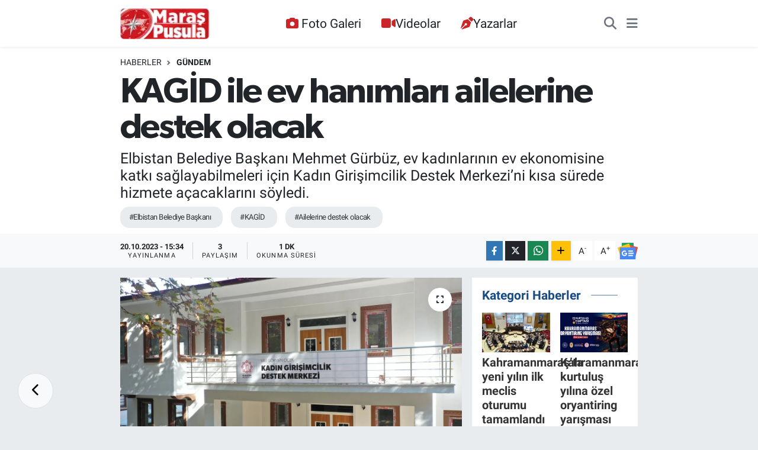

--- FILE ---
content_type: text/html; charset=UTF-8
request_url: https://www.maraspusula.com/kagid-ile-ev-hanimlari-ailelerine-destek-olacak
body_size: 20719
content:
<!DOCTYPE html>
<html lang="tr" data-theme="flow">
<head>
<link rel="dns-prefetch" href="//www.maraspusula.com">
<link rel="dns-prefetch" href="//maraspusulacom.teimg.com">
<link rel="dns-prefetch" href="//static.tebilisim.com">
<link rel="dns-prefetch" href="//www.googletagmanager.com">
<link rel="dns-prefetch" href="//jsc.idealmedia.io">
<link rel="dns-prefetch" href="//pagead2.googlesyndication.com">
<link rel="dns-prefetch" href="//static.cdn.admatic.com.tr">
<link rel="dns-prefetch" href="//www.facebook.com">
<link rel="dns-prefetch" href="//www.twitter.com">
<link rel="dns-prefetch" href="//www.instagram.com">
<link rel="dns-prefetch" href="//www.youtube.com">
<link rel="dns-prefetch" href="//api.whatsapp.com">
<link rel="dns-prefetch" href="//www.w3.org">
<link rel="dns-prefetch" href="//x.com">
<link rel="dns-prefetch" href="//www.linkedin.com">
<link rel="dns-prefetch" href="//pinterest.com">
<link rel="dns-prefetch" href="//t.me">
<link rel="dns-prefetch" href="//news.google.com">
<link rel="dns-prefetch" href="//marasbuguncomtr.teimg.com">
<link rel="dns-prefetch" href="//www.pinterest.com">
<link rel="dns-prefetch" href="//tebilisim.com">
<link rel="dns-prefetch" href="//facebook.com">
<link rel="dns-prefetch" href="//twitter.com">

    <meta charset="utf-8">
<title>KAGİD ile ev hanımları ailelerine destek olacak - Maraş Haber, Maraş Pusula Haber, Pusula Haber</title>
<meta name="description" content="Elbistan Belediye Başkanı Mehmet Gürbüz, ev kadınlarının ev ekonomisine katkı sağlayabilmeleri için Kadın Girişimcilik Destek Merkezi’ni kısa sürede hizmete açacaklarını söyledi.">
<meta name="keywords" content="Elbistan Belediye Başkanı, KAGİD, ailelerine destek olacak">
<link rel="canonical" href="https://www.maraspusula.com/kagid-ile-ev-hanimlari-ailelerine-destek-olacak">
<meta name="viewport" content="width=device-width,initial-scale=1">
<meta name="X-UA-Compatible" content="IE=edge">
<meta name="robots" content="max-image-preview:large">
<meta name="theme-color" content="#122d4a">
<meta name="title" content="KAGİD ile ev hanımları ailelerine destek olacak">
<meta name="articleSection" content="news">
<meta name="datePublished" content="2023-10-20T15:34:00+03:00">
<meta name="dateModified" content="2023-10-20T15:34:00+03:00">
<meta name="articleAuthor" content="Haber Editörü">
<meta name="author" content="Haber Editörü">
<link rel="amphtml" href="https://www.maraspusula.com/kagid-ile-ev-hanimlari-ailelerine-destek-olacak/amp">
<meta property="og:site_name" content="Maraş Pusula Haber">
<meta property="og:title" content="KAGİD ile ev hanımları ailelerine destek olacak">
<meta property="og:description" content="Elbistan Belediye Başkanı Mehmet Gürbüz, ev kadınlarının ev ekonomisine katkı sağlayabilmeleri için Kadın Girişimcilik Destek Merkezi’ni kısa sürede hizmete açacaklarını söyledi.">
<meta property="og:url" content="https://www.maraspusula.com/kagid-ile-ev-hanimlari-ailelerine-destek-olacak">
<meta property="og:image" content="https://maraspusulacom.teimg.com/crop/1280x720/maraspusula-com/uploads/2023/10/whatsapp-image-2023-10-20-at-152718.jpeg">
<meta property="og:image:width" content="1280">
<meta property="og:image:height" content="720">
<meta property="og:image:alt" content="KAGİD ile ev hanımları ailelerine destek olacak">
<meta property="og:article:published_time" content="2023-10-20T15:34:00+03:00">
<meta property="og:article:modified_time" content="2023-10-20T15:34:00+03:00">
<meta property="og:type" content="article">
<meta name="twitter:card" content="summary_large_image">
<meta name="twitter:site" content="@maraspusula">
<meta name="twitter:title" content="KAGİD ile ev hanımları ailelerine destek olacak">
<meta name="twitter:description" content="Elbistan Belediye Başkanı Mehmet Gürbüz, ev kadınlarının ev ekonomisine katkı sağlayabilmeleri için Kadın Girişimcilik Destek Merkezi’ni kısa sürede hizmete açacaklarını söyledi.">
<meta name="twitter:image" content="https://maraspusulacom.teimg.com/crop/1280x720/maraspusula-com/uploads/2023/10/whatsapp-image-2023-10-20-at-152718.jpeg">
<meta name="twitter:url" content="https://www.maraspusula.com/kagid-ile-ev-hanimlari-ailelerine-destek-olacak">
<link rel="shortcut icon" type="image/x-icon" href="https://maraspusulacom.teimg.com/maraspusula-com/uploads/2021/11/maras-pusula-logo-20x20pixel.png">
<link rel="manifest" href="https://www.maraspusula.com/manifest.json?v=6.6.4" />
<link rel="preload" href="https://static.tebilisim.com/flow/assets/css/font-awesome/fa-solid-900.woff2" as="font" type="font/woff2" crossorigin />
<link rel="preload" href="https://static.tebilisim.com/flow/assets/css/font-awesome/fa-brands-400.woff2" as="font" type="font/woff2" crossorigin />
<link rel="preload" href="https://static.tebilisim.com/flow/assets/css/weather-icons/font/weathericons-regular-webfont.woff2" as="font" type="font/woff2" crossorigin />
<link rel="preload" href="https://static.tebilisim.com/flow/vendor/te/fonts/roboto/KFOlCnqEu92Fr1MmEU9fBBc4AMP6lQ.woff2" as="font" type="font/woff2" crossorigin />
<link rel="preload" href="https://static.tebilisim.com/flow/vendor/te/fonts/roboto/KFOlCnqEu92Fr1MmEU9fChc4AMP6lbBP.woff2" as="font" type="font/woff2" crossorigin />
<link rel="preload" href="https://static.tebilisim.com/flow/vendor/te/fonts/roboto/KFOlCnqEu92Fr1MmWUlfBBc4AMP6lQ.woff2" as="font" type="font/woff2" crossorigin />
<link rel="preload" href="https://static.tebilisim.com/flow/vendor/te/fonts/roboto/KFOlCnqEu92Fr1MmWUlfChc4AMP6lbBP.woff2" as="font" type="font/woff2" crossorigin />
<link rel="preload" href="https://static.tebilisim.com/flow/vendor/te/fonts/roboto/KFOmCnqEu92Fr1Mu4mxKKTU1Kg.woff2" as="font" type="font/woff2" crossorigin />
<link rel="preload" href="https://static.tebilisim.com/flow/vendor/te/fonts/roboto/KFOmCnqEu92Fr1Mu7GxKKTU1Kvnz.woff2" as="font" type="font/woff2" crossorigin />

<link rel="preload"
	href="https://static.tebilisim.com/flow/vendor/te/fonts/gibson/Gibson-Bold.woff2"
	as="font" type="font/woff2" crossorigin />
<link rel="preload"
	href="https://static.tebilisim.com/flow/vendor/te/fonts/gibson/Gibson-BoldItalic.woff2"
	as="font" type="font/woff2" crossorigin />
<link rel="preload"
	href="https://static.tebilisim.com/flow/vendor/te/fonts/gibson/Gibson-Italic.woff2"
	as="font" type="font/woff2" crossorigin />
<link rel="preload"
	href="https://static.tebilisim.com/flow/vendor/te/fonts/gibson/Gibson-Light.woff2"
	as="font" type="font/woff2" crossorigin />
<link rel="preload"
	href="https://static.tebilisim.com/flow/vendor/te/fonts/gibson/Gibson-LightItalic.woff2"
	as="font" type="font/woff2" crossorigin />
<link rel="preload"
	href="https://static.tebilisim.com/flow/vendor/te/fonts/gibson/Gibson-SemiBold.woff2"
	as="font" type="font/woff2" crossorigin />
<link rel="preload"
	href="https://static.tebilisim.com/flow/vendor/te/fonts/gibson/Gibson-SemiBoldItalic.woff2"
	as="font" type="font/woff2" crossorigin />
<link rel="preload"
	href="https://static.tebilisim.com/flow/vendor/te/fonts/gibson/Gibson.woff2"
	as="font" type="font/woff2" crossorigin />

<link rel="preload" as="style" href="https://static.tebilisim.com/flow/vendor/te/fonts/roboto.css?v=6.6.4">
<link rel="stylesheet" href="https://static.tebilisim.com/flow/vendor/te/fonts/roboto.css?v=6.6.4">
<link rel="preload" as="style" href="https://static.tebilisim.com/flow/vendor/te/fonts/gibson.css?v=6.6.4">
<link rel="stylesheet" href="https://static.tebilisim.com/flow/vendor/te/fonts/gibson.css?v=6.6.4">

<link rel="preload" as="image" href="https://maraspusulacom.teimg.com/crop/1280x720/maraspusula-com/uploads/2023/10/whatsapp-image-2023-10-20-at-152718.jpeg">
<style>:root {
        --te-link-color: #333;
        --te-link-hover-color: #000;
        --te-font: "Roboto";
        --te-secondary-font: "Gibson";
        --te-h1-font-size: 60px;
        --te-color: #122d4a;
        --te-hover-color: #194c82;
        --mm-ocd-width: 85%!important; /*  Mobil Menü Genişliği */
        --swiper-theme-color: var(--te-color)!important;
        --header-13-color: #ffc107;
    }</style><link rel="preload" as="style" href="https://static.tebilisim.com/flow/assets/vendor/bootstrap/css/bootstrap.min.css?v=6.6.4">
<link rel="stylesheet" href="https://static.tebilisim.com/flow/assets/vendor/bootstrap/css/bootstrap.min.css?v=6.6.4">
<link rel="preload" as="style" href="https://static.tebilisim.com/flow/assets/css/app6.6.4.min.css">
<link rel="stylesheet" href="https://static.tebilisim.com/flow/assets/css/app6.6.4.min.css">



<script type="application/ld+json">{"@context":"https:\/\/schema.org","@type":"WebSite","url":"https:\/\/www.maraspusula.com","potentialAction":{"@type":"SearchAction","target":"https:\/\/www.maraspusula.com\/arama?q={query}","query-input":"required name=query"}}</script>

<script type="application/ld+json">{"@context":"https:\/\/schema.org","@type":"NewsMediaOrganization","url":"https:\/\/www.maraspusula.com","name":"Mara\u015f Pusula Haber","logo":"https:\/\/maraspusulacom.teimg.com\/maraspusula-com\/uploads\/2021\/11\/maras-pusula-220x92pixell-12.png","sameAs":["https:\/\/www.facebook.com\/maraspusula","https:\/\/www.twitter.com\/maraspusula","maraspusula","https:\/\/www.youtube.com\/Mara\u015fPusulaHaber","https:\/\/www.instagram.com\/maraspusula"]}</script>

<script type="application/ld+json">{"@context":"https:\/\/schema.org","@graph":[{"@type":"SiteNavigationElement","name":"Ana Sayfa","url":"https:\/\/www.maraspusula.com","@id":"https:\/\/www.maraspusula.com"},{"@type":"SiteNavigationElement","name":"Ana Kategori","url":"https:\/\/www.maraspusula.com\/ana-kategori","@id":"https:\/\/www.maraspusula.com\/ana-kategori"},{"@type":"SiteNavigationElement","name":"Kahramanmara\u015f","url":"https:\/\/www.maraspusula.com\/kahramanmaras","@id":"https:\/\/www.maraspusula.com\/kahramanmaras"},{"@type":"SiteNavigationElement","name":"T\u00fcrkiye","url":"https:\/\/www.maraspusula.com\/turkiye","@id":"https:\/\/www.maraspusula.com\/turkiye"},{"@type":"SiteNavigationElement","name":"Politika","url":"https:\/\/www.maraspusula.com\/politika","@id":"https:\/\/www.maraspusula.com\/politika"},{"@type":"SiteNavigationElement","name":"Ekonomi","url":"https:\/\/www.maraspusula.com\/ekonomi","@id":"https:\/\/www.maraspusula.com\/ekonomi"},{"@type":"SiteNavigationElement","name":"Spor","url":"https:\/\/www.maraspusula.com\/spor","@id":"https:\/\/www.maraspusula.com\/spor"},{"@type":"SiteNavigationElement","name":"K\u00fclt\u00fcr Sanat","url":"https:\/\/www.maraspusula.com\/kultur-sanat","@id":"https:\/\/www.maraspusula.com\/kultur-sanat"},{"@type":"SiteNavigationElement","name":"Sa\u011fl\u0131k","url":"https:\/\/www.maraspusula.com\/saglik","@id":"https:\/\/www.maraspusula.com\/saglik"},{"@type":"SiteNavigationElement","name":"D\u00fcnya","url":"https:\/\/www.maraspusula.com\/dunya","@id":"https:\/\/www.maraspusula.com\/dunya"},{"@type":"SiteNavigationElement","name":"\u0130l\u00e7eler","url":"https:\/\/www.maraspusula.com\/ilceler","@id":"https:\/\/www.maraspusula.com\/ilceler"},{"@type":"SiteNavigationElement","name":"AKDEN\u0130Z","url":"https:\/\/www.maraspusula.com\/akdeniz","@id":"https:\/\/www.maraspusula.com\/akdeniz"},{"@type":"SiteNavigationElement","name":"\u00d6zel Haber","url":"https:\/\/www.maraspusula.com\/ozel-haber","@id":"https:\/\/www.maraspusula.com\/ozel-haber"},{"@type":"SiteNavigationElement","name":"Genel","url":"https:\/\/www.maraspusula.com\/genel","@id":"https:\/\/www.maraspusula.com\/genel"},{"@type":"SiteNavigationElement","name":"TEKNOLOJ\u0130","url":"https:\/\/www.maraspusula.com\/teknoloji","@id":"https:\/\/www.maraspusula.com\/teknoloji"},{"@type":"SiteNavigationElement","name":"MAGAZ\u0130N","url":"https:\/\/www.maraspusula.com\/magazin","@id":"https:\/\/www.maraspusula.com\/magazin"},{"@type":"SiteNavigationElement","name":"Bilim, Teknoloji","url":"https:\/\/www.maraspusula.com\/bilim-teknoloji","@id":"https:\/\/www.maraspusula.com\/bilim-teknoloji"},{"@type":"SiteNavigationElement","name":"Yerel","url":"https:\/\/www.maraspusula.com\/yerel","@id":"https:\/\/www.maraspusula.com\/yerel"},{"@type":"SiteNavigationElement","name":"ASAY\u0130\u015e","url":"https:\/\/www.maraspusula.com\/asayis","@id":"https:\/\/www.maraspusula.com\/asayis"},{"@type":"SiteNavigationElement","name":"\u00c7EVRE","url":"https:\/\/www.maraspusula.com\/cevre","@id":"https:\/\/www.maraspusula.com\/cevre"},{"@type":"SiteNavigationElement","name":"HABERDE \u0130NSAN","url":"https:\/\/www.maraspusula.com\/haberde-insan","@id":"https:\/\/www.maraspusula.com\/haberde-insan"},{"@type":"SiteNavigationElement","name":"E\u011e\u0130T\u0130M","url":"https:\/\/www.maraspusula.com\/egitim","@id":"https:\/\/www.maraspusula.com\/egitim"},{"@type":"SiteNavigationElement","name":"B\u0130L\u0130M VE TEKNOLOJ\u0130","url":"https:\/\/www.maraspusula.com\/bilim-ve-teknoloji","@id":"https:\/\/www.maraspusula.com\/bilim-ve-teknoloji"},{"@type":"SiteNavigationElement","name":"G\u00fcvenlik","url":"https:\/\/www.maraspusula.com\/guvenlik","@id":"https:\/\/www.maraspusula.com\/guvenlik"},{"@type":"SiteNavigationElement","name":"B\u00f6lge","url":"https:\/\/www.maraspusula.com\/bolge","@id":"https:\/\/www.maraspusula.com\/bolge"},{"@type":"SiteNavigationElement","name":"genel","url":"https:\/\/www.maraspusula.com\/genel-1","@id":"https:\/\/www.maraspusula.com\/genel-1"},{"@type":"SiteNavigationElement","name":"Ya\u015fam","url":"https:\/\/www.maraspusula.com\/yasam","@id":"https:\/\/www.maraspusula.com\/yasam"},{"@type":"SiteNavigationElement","name":"G\u00fcndem","url":"https:\/\/www.maraspusula.com\/gundem","@id":"https:\/\/www.maraspusula.com\/gundem"},{"@type":"SiteNavigationElement","name":"Siyaset","url":"https:\/\/www.maraspusula.com\/siyaset","@id":"https:\/\/www.maraspusula.com\/siyaset"},{"@type":"SiteNavigationElement","name":"G\u00fcncel","url":"https:\/\/www.maraspusula.com\/guncel","@id":"https:\/\/www.maraspusula.com\/guncel"},{"@type":"SiteNavigationElement","name":"K\u00fcnye","url":"https:\/\/www.maraspusula.com\/kunye","@id":"https:\/\/www.maraspusula.com\/kunye"},{"@type":"SiteNavigationElement","name":"Gizlilik S\u00f6zle\u015fmesi","url":"https:\/\/www.maraspusula.com\/gizlilik-sozlesmesi","@id":"https:\/\/www.maraspusula.com\/gizlilik-sozlesmesi"},{"@type":"SiteNavigationElement","name":"Yazarlar","url":"https:\/\/www.maraspusula.com\/yazarlar","@id":"https:\/\/www.maraspusula.com\/yazarlar"},{"@type":"SiteNavigationElement","name":"Foto Galeri","url":"https:\/\/www.maraspusula.com\/foto-galeri","@id":"https:\/\/www.maraspusula.com\/foto-galeri"},{"@type":"SiteNavigationElement","name":"Video Galeri","url":"https:\/\/www.maraspusula.com\/video","@id":"https:\/\/www.maraspusula.com\/video"},{"@type":"SiteNavigationElement","name":"Biyografiler","url":"https:\/\/www.maraspusula.com\/biyografi","@id":"https:\/\/www.maraspusula.com\/biyografi"},{"@type":"SiteNavigationElement","name":"Vefatlar","url":"https:\/\/www.maraspusula.com\/vefat","@id":"https:\/\/www.maraspusula.com\/vefat"},{"@type":"SiteNavigationElement","name":"R\u00f6portajlar","url":"https:\/\/www.maraspusula.com\/roportaj","@id":"https:\/\/www.maraspusula.com\/roportaj"},{"@type":"SiteNavigationElement","name":"Anketler","url":"https:\/\/www.maraspusula.com\/anketler","@id":"https:\/\/www.maraspusula.com\/anketler"},{"@type":"SiteNavigationElement","name":"Obshtina Ruzhintsi Bug\u00fcn, Yar\u0131n ve 1 Haftal\u0131k Hava Durumu Tahmini","url":"https:\/\/www.maraspusula.com\/obshtina-ruzhintsi-hava-durumu","@id":"https:\/\/www.maraspusula.com\/obshtina-ruzhintsi-hava-durumu"},{"@type":"SiteNavigationElement","name":"Obshtina Ruzhintsi Namaz Vakitleri","url":"https:\/\/www.maraspusula.com\/obshtina-ruzhintsi-namaz-vakitleri","@id":"https:\/\/www.maraspusula.com\/obshtina-ruzhintsi-namaz-vakitleri"},{"@type":"SiteNavigationElement","name":"Puan Durumu ve Fikst\u00fcr","url":"https:\/\/www.maraspusula.com\/futbol\/st-super-lig-puan-durumu-ve-fikstur","@id":"https:\/\/www.maraspusula.com\/futbol\/st-super-lig-puan-durumu-ve-fikstur"}]}</script>

<script type="application/ld+json">{"@context":"https:\/\/schema.org","@type":"BreadcrumbList","itemListElement":[{"@type":"ListItem","position":1,"item":{"@type":"Thing","@id":"https:\/\/www.maraspusula.com","name":"Haberler"}},{"@type":"ListItem","position":2,"item":{"@type":"Thing","@id":"https:\/\/www.maraspusula.com\/gundem","name":"G\u00fcndem"}},{"@type":"ListItem","position":3,"item":{"@type":"Thing","@id":"https:\/\/www.maraspusula.com\/kagid-ile-ev-hanimlari-ailelerine-destek-olacak","name":"KAG\u0130D ile ev han\u0131mlar\u0131 ailelerine destek olacak"}}]}</script>
<script type="application/ld+json">{"@context":"https:\/\/schema.org","@type":"NewsArticle","headline":"KAG\u0130D ile ev han\u0131mlar\u0131 ailelerine destek olacak","articleSection":"G\u00fcndem","dateCreated":"2023-10-20T15:34:00+03:00","datePublished":"2023-10-20T15:34:00+03:00","dateModified":"2023-10-20T15:34:00+03:00","wordCount":306,"genre":"news","mainEntityOfPage":{"@type":"WebPage","@id":"https:\/\/www.maraspusula.com\/kagid-ile-ev-hanimlari-ailelerine-destek-olacak"},"articleBody":"Ceyhan Park\u0131 i\u00e7erisinde in\u015faat\u0131 devam eden Kad\u0131n Giri\u015fimcilik Destek Merkezi, b\u00fcy\u00fck oranda tamamland\u0131. K\u0131sa bir s\u00fcre sonra hizmete a\u00e7\u0131lacak olan merkez ile ev han\u0131mlar\u0131na her anlamda destek verilecek.\nElbistanl\u0131 kad\u0131nlar\u0131n \u00e7ok \u00e7al\u0131\u015fkan oldu\u011funun alt\u0131n\u0131 \u00e7izen Belediye Ba\u015fkan\u0131 Mehmet G\u00fcrb\u00fcz, bu proje ile ev han\u0131mlar\u0131n\u0131n, ev ekonomisine b\u00fcy\u00fck destek sa\u011flayacaklar\u0131n\u0131 belirtti.\nBa\u015fkan G\u00fcrb\u00fcz a\u00e7\u0131klamas\u0131n\u0131n devam\u0131nda, \u201cBizim kad\u0131nlar\u0131m\u0131z hem \u00e7ok \u00e7al\u0131\u015fkan hem de \u00e7ok \u00fcretken, s\u00fcrekli bir \u015feyleri hayata kazand\u0131rmak istiyorlar, ev ekonomilerine katk\u0131da bulunmak istiyorlar. Ailelerinin gelece\u011fini in\u015fa ederken, ekonomik olarak da destek vermek istiyorlar. \u015eimdi han\u0131m karde\u015flerim, neden \u00fcretmeden sadece ev han\u0131m\u0131 olarak ya\u015fam\u0131n\u0131 s\u00fcrd\u00fcrs\u00fcnler ki. Evinde, kendi bah\u00e7esinde, \u00e7ok rahat \u00fcretebilirler. Bizler belediye olarak kad\u0131n kooperatiflerini g\u00fc\u00e7lendirdi\u011fimizde, onlara destek verdi\u011fimizde \u00e7ok \u015fey ba\u015farabilirler. \u0130\u015fte Kad\u0131n Giri\u015fimcilik Destek Merkezi\u2019nin ana felsefesi bu. \u015eu an in\u015fas\u0131 devam ediyor. B\u00fcy\u00fck oranda tamamland\u0131 ve k\u0131sa s\u00fcrede hizmet vermeye ba\u015flayacak.\u00a0\n\nAkdeniz Kalk\u0131nma Ajans\u0131ndan te\u015fvik alaca\u011f\u0131z\n\u0130n\u015fallah Akdeniz Kalk\u0131nma Ajans\u0131m\u0131zdan alaca\u011f\u0131m\u0131z te\u015fvik ile kad\u0131nlar\u0131m\u0131za mikro kredi deste\u011fi vererek, kad\u0131n kooperatiflerinin te\u015fvikini sa\u011flayaca\u011f\u0131z. Ailenin daha sa\u011flam temeller \u00fczerinde durabilmesi ad\u0131na ayr\u0131ca e\u011fitim seminerleri verilecek. Deprem nedeniyle sorun ya\u015fayan kad\u0131nlar\u0131m\u0131za; psikososyal destek sa\u011flamak ve kad\u0131n i\u015f g\u00fcc\u00fcn\u00fc ekonomiye kazand\u0131rmay\u0131 hedefliyoruz. Kad\u0131nlar\u0131m\u0131z\u0131n yeniden sa\u011fl\u0131kl\u0131 bir \u015fekilde ya\u015fama d\u00f6nebilmeleriyle ilgili o deste\u011fi bizim onlara vermemiz gerekiyor\u201d ifadelerine yer verdi.\n","description":"Elbistan Belediye Ba\u015fkan\u0131 Mehmet G\u00fcrb\u00fcz, ev kad\u0131nlar\u0131n\u0131n ev ekonomisine katk\u0131 sa\u011flayabilmeleri i\u00e7in Kad\u0131n Giri\u015fimcilik Destek Merkezi\u2019ni k\u0131sa s\u00fcrede hizmete a\u00e7acaklar\u0131n\u0131 s\u00f6yledi.","inLanguage":"tr-TR","keywords":["Elbistan Belediye Ba\u015fkan\u0131","KAG\u0130D","ailelerine destek olacak"],"image":{"@type":"ImageObject","url":"https:\/\/maraspusulacom.teimg.com\/crop\/1280x720\/maraspusula-com\/uploads\/2023\/10\/whatsapp-image-2023-10-20-at-152718.jpeg","width":"1280","height":"720","caption":"KAG\u0130D ile ev han\u0131mlar\u0131 ailelerine destek olacak"},"publishingPrinciples":"https:\/\/www.maraspusula.com\/gizlilik-sozlesmesi","isFamilyFriendly":"http:\/\/schema.org\/True","isAccessibleForFree":"http:\/\/schema.org\/True","publisher":{"@type":"Organization","name":"Mara\u015f Pusula Haber","image":"https:\/\/maraspusulacom.teimg.com\/maraspusula-com\/uploads\/2021\/11\/maras-pusula-220x92pixell-12.png","logo":{"@type":"ImageObject","url":"https:\/\/maraspusulacom.teimg.com\/maraspusula-com\/uploads\/2021\/11\/maras-pusula-220x92pixell-12.png","width":"640","height":"375"}},"author":{"@type":"Person","name":"Haber Edit\u00f6r\u00fc","honorificPrefix":"","jobTitle":"","url":null}}</script>





<style>
.mega-menu {z-index: 9999 !important;}
@media screen and (min-width: 1620px) {
    .container {width: 1280px!important; max-width: 1280px!important;}
    #ad_36 {margin-right: 15px !important;}
    #ad_9 {margin-left: 15px !important;}
}

@media screen and (min-width: 1325px) and (max-width: 1620px) {
    .container {width: 1100px!important; max-width: 1100px!important;}
    #ad_36 {margin-right: 100px !important;}
    #ad_9 {margin-left: 100px !important;}
}
@media screen and (min-width: 1295px) and (max-width: 1325px) {
    .container {width: 990px!important; max-width: 990px!important;}
    #ad_36 {margin-right: 165px !important;}
    #ad_9 {margin-left: 165px !important;}
}
@media screen and (min-width: 1200px) and (max-width: 1295px) {
    .container {width: 900px!important; max-width: 900px!important;}
    #ad_36 {margin-right: 210px !important;}
    #ad_9 {margin-left: 210px !important;}

}
</style><script async src="https://www.googletagmanager.com/gtag/js?id=G-MST7XW2TW6"></script>
<script src="https://jsc.idealmedia.io/site/1016806.js" async></script>
<script>
  window.dataLayer = window.dataLayer || [];
  function gtag(){dataLayer.push(arguments);}
  gtag('js', new Date());

  gtag('config', 'G-MST7XW2TW6');
</script>

<script async src="https://pagead2.googlesyndication.com/pagead/js/adsbygoogle.js?client=ca-pub-5524025465823403"
     crossorigin="anonymous"></script>

<!-- Admatic AUTO ads START -->
<ins data-publisher="adm-pub-3735428750" data-ad-network="67bf0e3941b36fc8d4ec05b3"
class="adm-ads-area"></ins>
<script type="text/javascript"
src="https://static.cdn.admatic.com.tr/showad/showad.min.js"></script>
<!-- Admatic AUTO ads END -->



<script async data-cfasync="false"
	src="https://www.googletagmanager.com/gtag/js?id=G-YE24Y47KBP"></script>
<script data-cfasync="false">
	window.dataLayer = window.dataLayer || [];
	  function gtag(){dataLayer.push(arguments);}
	  gtag('js', new Date());
	  gtag('config', 'G-YE24Y47KBP');
</script>




</head>




<body class="d-flex flex-column min-vh-100">

    
    <div id="ad_153" data-channel="153" data-advert="temedya" data-rotation="120" class="d-none d-sm-flex flex-column align-items-center justify-content-start text-center mx-auto overflow-hidden fixed-bottom-advert" data-affix="0"></div><div id="ad_153_mobile" data-channel="153" data-advert="temedya" data-rotation="120" class="d-flex d-sm-none flex-column align-items-center justify-content-start text-center mx-auto overflow-hidden fixed-bottom-advert" data-affix="0"></div>

    <header class="header-3">
    <nav class="main-menu navbar navbar-expand-lg bg-white shadow-sm">
        <div class="container">
            <div class="d-lg-none">
                <a href="#menu" title="Ana Menü"><i class="fa fa-bars fa-lg"></i></a>
            </div>
                            <a class="navbar-brand me-0" href="/" title="Maraş Pusula Haber">
                <img src="https://maraspusulacom.teimg.com/maraspusula-com/uploads/2021/11/maras-pusula-220x92pixell-12.png" alt="Maraş Pusula Haber" width="150" height="40" class="light-mode img-fluid flow-logo">
<img src="https://maraspusulacom.teimg.com/maraspusula-com/uploads/2021/11/maras-pusula-220x92pixell-12.png" alt="Maraş Pusula Haber" width="150" height="40" class="dark-mode img-fluid flow-logo d-none">

            </a>
                        <div class="middle-menu d-none d-lg-block fw-semibold">
                <ul  class="nav lead">
        <li class="nav-item   ">
        <a href="/foto-galeri" class="nav-link pe-3 lead" target="_self" title="Foto Galeri"><i class="fa fa-camera text-white me-1 text-red mr-1"></i>Foto Galeri</a>
        
    </li>
        <li class="nav-item   ">
        <a href="/video" class="nav-link pe-3 lead" target="_self" title="Videolar"><i class="fa fa-video text-red mr-1"></i>Videolar</a>
        
    </li>
        <li class="nav-item   ">
        <a href="/yazarlar" class="nav-link pe-3 lead" target="_self" title="Yazarlar"><i class="fa fa-pen-nib text-red mr-1"></i>Yazarlar</a>
        
    </li>
    </ul>

            </div>
            <div class="navigation-menu">
                <ul class="nav d-flex align-items-center">
                    <li class="nav-item">
                        <a href="/member/login" class="nav-link p-0 me-2 d-none d-lg-block" target="_blank" title="Üye Girişi">
                    </li>
                    
                    <li class="nav-item">
                        <a href="/arama" class="nav-link p-0 me-2" title="Ara">
                            <i class="fa fa-search fa-lg text-secondary"></i>
                        </a>
                    </li>
                    <li class="nav-item dropdown d-none d-lg-block position-static">
                        <a class="nav-link p-0 ms-2" data-bs-toggle="dropdown" href="#" aria-haspopup="true"
                            aria-expanded="false" title="Ana Menü"><i class="fa fa-bars fa-lg text-secondary"></i></a>
                        <div class="mega-menu dropdown-menu dropdown-menu-end text-capitalize shadow-lg border-0 rounded-0">

    <div class="row g-3 small p-3">

                <div class="col">
            <div class="extra-sections bg-light p-3 border">
                <a href="https://www.maraspusula.com/istanbul-nobetci-eczaneler" title="İstanbul Nöbetçi Eczaneler" class="d-block border-bottom pb-2 mb-2" target="_self"><i class="fa-solid fa-capsules me-2"></i>İstanbul Nöbetçi Eczaneler</a>
<a href="https://www.maraspusula.com/istanbul-hava-durumu" title="İstanbul Hava Durumu" class="d-block border-bottom pb-2 mb-2" target="_self"><i class="fa-solid fa-cloud-sun me-2"></i>İstanbul Hava Durumu</a>
<a href="https://www.maraspusula.com/istanbul-namaz-vakitleri" title="İstanbul Namaz Vakitleri" class="d-block border-bottom pb-2 mb-2" target="_self"><i class="fa-solid fa-mosque me-2"></i>İstanbul Namaz Vakitleri</a>
<a href="https://www.maraspusula.com/istanbul-trafik-durumu" title="İstanbul Trafik Yoğunluk Haritası" class="d-block border-bottom pb-2 mb-2" target="_self"><i class="fa-solid fa-car me-2"></i>İstanbul Trafik Yoğunluk Haritası</a>
<a href="https://www.maraspusula.com/futbol/super-lig-puan-durumu-ve-fikstur" title="Süper Lig Puan Durumu ve Fikstür" class="d-block border-bottom pb-2 mb-2" target="_self"><i class="fa-solid fa-chart-bar me-2"></i>Süper Lig Puan Durumu ve Fikstür</a>
<a href="https://www.maraspusula.com/tum-mansetler" title="Tüm Manşetler" class="d-block border-bottom pb-2 mb-2" target="_self"><i class="fa-solid fa-newspaper me-2"></i>Tüm Manşetler</a>
<a href="https://www.maraspusula.com/sondakika-haberleri" title="Son Dakika Haberleri" class="d-block border-bottom pb-2 mb-2" target="_self"><i class="fa-solid fa-bell me-2"></i>Son Dakika Haberleri</a>

            </div>
        </div>
        
        <div class="col">
        <a href="/saglik" class="d-block border-bottom  pb-2 mb-2" target="_self" title="Sağlık">Sağlık</a>
            <a href="/teknoloji" class="d-block border-bottom  pb-2 mb-2" target="_self" title="TEKNOLOJİ">TEKNOLOJİ</a>
            <a href="/dunya" class="d-block border-bottom  pb-2 mb-2" target="_self" title="Dünya">Dünya</a>
            <a href="/ilceler" class="d-block border-bottom  pb-2 mb-2" target="_self" title="İlçeler">İlçeler</a>
            <a href="/ana-kategori" class="d-block border-bottom  pb-2 mb-2" target="_self" title="Ana Kategori">Ana Kategori</a>
            <a href="/akdeniz" class="d-block border-bottom  pb-2 mb-2" target="_self" title="AKDENİZ">AKDENİZ</a>
            <a href="/ozel-haber" class="d-block  pb-2 mb-2" target="_self" title="Özel Haber">Özel Haber</a>
        </div><div class="col">
            <a href="/genel" class="d-block border-bottom  pb-2 mb-2" target="_self" title="Genel">Genel</a>
            <a href="/magazin" class="d-block border-bottom  pb-2 mb-2" target="_self" title="MAGAZİN">MAGAZİN</a>
            <a href="/bilim-teknoloji" class="d-block border-bottom  pb-2 mb-2" target="_self" title="Bilim, Teknoloji">Bilim, Teknoloji</a>
            <a href="/yerel" class="d-block border-bottom  pb-2 mb-2" target="_self" title="Yerel">Yerel</a>
            <a href="/asayis" class="d-block border-bottom  pb-2 mb-2" target="_self" title="ASAYİŞ">ASAYİŞ</a>
            <a href="/cevre" class="d-block border-bottom  pb-2 mb-2" target="_self" title="ÇEVRE">ÇEVRE</a>
            <a href="/haberde-insan" class="d-block  pb-2 mb-2" target="_self" title="HABERDE İNSAN">HABERDE İNSAN</a>
        </div><div class="col">
            <a href="/egitim" class="d-block border-bottom  pb-2 mb-2" target="_self" title="EĞİTİM">EĞİTİM</a>
            <a href="/bilim-ve-teknoloji" class="d-block border-bottom  pb-2 mb-2" target="_self" title="BİLİM VE TEKNOLOJİ">BİLİM VE TEKNOLOJİ</a>
            <a href="/guvenlik" class="d-block border-bottom  pb-2 mb-2" target="_self" title="Güvenlik">Güvenlik</a>
            <a href="/bolge" class="d-block border-bottom  pb-2 mb-2" target="_self" title="Bölge">Bölge</a>
        </div>


    </div>

    <div class="p-3 bg-light">
                <a class="me-3"
            href="https://www.facebook.com/maraspusula" target="_blank" rel="nofollow noreferrer noopener"><i class="fab fa-facebook me-2 text-navy"></i> Facebook</a>
                        <a class="me-3"
            href="https://www.twitter.com/maraspusula" target="_blank" rel="nofollow noreferrer noopener"><i class="fab fa-x-twitter "></i> Twitter</a>
                        <a class="me-3"
            href="https://www.instagram.com/maraspusula" target="_blank" rel="nofollow noreferrer noopener"><i class="fab fa-instagram me-2 text-magenta"></i> Instagram</a>
                        <a class="me-3"
            href="maraspusula" target="_blank" rel="nofollow noreferrer noopener"><i class="fab fa-linkedin me-2 text-navy"></i> Linkedin</a>
                        <a class="me-3"
            href="https://www.youtube.com/MaraşPusulaHaber" target="_blank" rel="nofollow noreferrer noopener"><i class="fab fa-youtube me-2 text-danger"></i> Youtube</a>
                                                <a class="" href="https://api.whatsapp.com/send?phone=+90 541 289 33 46" title="Whatsapp" rel="nofollow noreferrer noopener"><i
            class="fab fa-whatsapp me-2 text-navy"></i> WhatsApp İhbar Hattı</a>    </div>

    <div class="mega-menu-footer p-2 bg-te-color">
        <a class="dropdown-item text-white" href="/kunye" title="Künye"><i class="fa fa-id-card me-2"></i> Künye</a>
        <a class="dropdown-item text-white" href="/iletisim" title="İletişim"><i class="fa fa-envelope me-2"></i> İletişim</a>
        <a class="dropdown-item text-white" href="/rss-baglantilari" title="RSS Bağlantıları"><i class="fa fa-rss me-2"></i> RSS Bağlantıları</a>
        <a class="dropdown-item text-white" href="/member/login" title="Üyelik Girişi"><i class="fa fa-user me-2"></i> Üyelik Girişi</a>
    </div>


</div>

                    </li>
                </ul>
            </div>
        </div>
    </nav>
    <ul  class="mobile-categories d-lg-none list-inline bg-white">
        <li class="list-inline-item">
        <a href="/kahramanmaras" class="text-dark" target="_self" title="Kahramanmaraş">
                Kahramanmaraş
        </a>
    </li>
        <li class="list-inline-item">
        <a href="/turkiye" class="text-dark" target="_self" title="Türkiye">
                Türkiye
        </a>
    </li>
        <li class="list-inline-item">
        <a href="/politika" class="text-dark" target="_self" title="Politika">
                Politika
        </a>
    </li>
        <li class="list-inline-item">
        <a href="/ekonomi" class="text-dark" target="_self" title="Ekonomi">
                Ekonomi
        </a>
    </li>
        <li class="list-inline-item">
        <a href="/spor" class="text-dark" target="_self" title="Spor">
                Spor
        </a>
    </li>
        <li class="list-inline-item">
        <a href="/kultur-sanat" class="text-dark" target="_self" title="Kültür Sanat">
                Kültür Sanat
        </a>
    </li>
    </ul>


</header>






<main class="single overflow-hidden" style="min-height: 300px">

    
    <div class="infinite" data-show-advert="1">

    

    <div class="infinite-item d-block" data-id="121967" data-category-id="139" data-reference="TE\Blog\Models\Post" data-json-url="/service/json/featured-infinite.json">

        

        <div class="post-header pt-3 bg-white">

    <div class="container">

        
        <nav class="meta-category d-flex justify-content-lg-start" style="--bs-breadcrumb-divider: url(&#34;data:image/svg+xml,%3Csvg xmlns='http://www.w3.org/2000/svg' width='8' height='8'%3E%3Cpath d='M2.5 0L1 1.5 3.5 4 1 6.5 2.5 8l4-4-4-4z' fill='%236c757d'/%3E%3C/svg%3E&#34;);" aria-label="breadcrumb">
        <ol class="breadcrumb mb-0">
            <li class="breadcrumb-item"><a href="https://www.maraspusula.com" class="breadcrumb_link" target="_self">Haberler</a></li>
            <li class="breadcrumb-item active fw-bold" aria-current="page"><a href="/gundem" target="_self" class="breadcrumb_link text-dark" title="Gündem">Gündem</a></li>
        </ol>
</nav>

        <h1 class="h2 fw-bold text-lg-start headline my-2" itemprop="headline">KAGİD ile ev hanımları ailelerine destek olacak</h1>
        
        <h2 class="lead text-lg-start text-dark my-2 description" itemprop="description">Elbistan Belediye Başkanı Mehmet Gürbüz, ev kadınlarının ev ekonomisine katkı sağlayabilmeleri için Kadın Girişimcilik Destek Merkezi’ni kısa sürede hizmete açacaklarını söyledi.</h2>
        
        <div class="news-tags">
        <a href="https://www.maraspusula.com/haberleri/elbistan-belediye-baskani" title="Elbistan Belediye Başkanı" class="news-tags__link" rel="nofollow">#Elbistan Belediye Başkanı</a>
        <a href="https://www.maraspusula.com/haberleri/kagid" title="KAGİD" class="news-tags__link" rel="nofollow">#KAGİD</a>
        <a href="https://www.maraspusula.com/haberleri/ailelerine-destek-olacak" title="ailelerine destek olacak" class="news-tags__link" rel="nofollow">#Ailelerine destek olacak</a>
    </div>

    </div>

    <div class="bg-light py-1">
        <div class="container d-flex justify-content-between align-items-center">

            <div class="meta-author">
    
    <div class="box">
    <time class="fw-bold">20.10.2023 - 15:34</time>
    <span class="info">Yayınlanma</span>
</div>

    <div class="box">
    <span class="fw-bold">3</span>
    <span class="info text-dark">Paylaşım</span>
</div>

    
    <div class="box">
    <span class="fw-bold">1 Dk</span>
    <span class="info text-dark">Okunma Süresi</span>
</div>





</div>


            <div class="share-area justify-content-end align-items-center d-none d-lg-flex">

    <div class="mobile-share-button-container mb-2 d-block d-md-none">
    <button
        class="btn btn-primary btn-sm rounded-0 shadow-sm w-100"
        onclick="handleMobileShare(event, 'KAGİD ile ev hanımları ailelerine destek olacak', 'https://www.maraspusula.com/kagid-ile-ev-hanimlari-ailelerine-destek-olacak')"
        title="Paylaş"
    >
        <i class="fas fa-share-alt me-2"></i>Paylaş
    </button>
</div>

<div class="social-buttons-new d-none d-md-flex justify-content-between">
    <a
        href="https://www.facebook.com/sharer/sharer.php?u=https%3A%2F%2Fwww.maraspusula.com%2Fkagid-ile-ev-hanimlari-ailelerine-destek-olacak"
        onclick="initiateDesktopShare(event, 'facebook')"
        class="btn btn-primary btn-sm rounded-0 shadow-sm me-1"
        title="Facebook'ta Paylaş"
        data-platform="facebook"
        data-share-url="https://www.maraspusula.com/kagid-ile-ev-hanimlari-ailelerine-destek-olacak"
        data-share-title="KAGİD ile ev hanımları ailelerine destek olacak"
        rel="noreferrer nofollow noopener external"
    >
        <i class="fab fa-facebook-f"></i>
    </a>

    <a
        href="https://x.com/intent/tweet?url=https%3A%2F%2Fwww.maraspusula.com%2Fkagid-ile-ev-hanimlari-ailelerine-destek-olacak&text=KAG%C4%B0D+ile+ev+han%C4%B1mlar%C4%B1+ailelerine+destek+olacak"
        onclick="initiateDesktopShare(event, 'twitter')"
        class="btn btn-dark btn-sm rounded-0 shadow-sm me-1"
        title="X'de Paylaş"
        data-platform="twitter"
        data-share-url="https://www.maraspusula.com/kagid-ile-ev-hanimlari-ailelerine-destek-olacak"
        data-share-title="KAGİD ile ev hanımları ailelerine destek olacak"
        rel="noreferrer nofollow noopener external"
    >
        <i class="fab fa-x-twitter text-white"></i>
    </a>

    <a
        href="https://api.whatsapp.com/send?text=KAG%C4%B0D+ile+ev+han%C4%B1mlar%C4%B1+ailelerine+destek+olacak+-+https%3A%2F%2Fwww.maraspusula.com%2Fkagid-ile-ev-hanimlari-ailelerine-destek-olacak"
        onclick="initiateDesktopShare(event, 'whatsapp')"
        class="btn btn-success btn-sm rounded-0 btn-whatsapp shadow-sm me-1"
        title="Whatsapp'ta Paylaş"
        data-platform="whatsapp"
        data-share-url="https://www.maraspusula.com/kagid-ile-ev-hanimlari-ailelerine-destek-olacak"
        data-share-title="KAGİD ile ev hanımları ailelerine destek olacak"
        rel="noreferrer nofollow noopener external"
    >
        <i class="fab fa-whatsapp fa-lg"></i>
    </a>

    <div class="dropdown">
        <button class="dropdownButton btn btn-sm rounded-0 btn-warning border-none shadow-sm me-1" type="button" data-bs-toggle="dropdown" name="socialDropdownButton" title="Daha Fazla">
            <i id="icon" class="fa fa-plus"></i>
        </button>

        <ul class="dropdown-menu dropdown-menu-end border-0 rounded-1 shadow">
            <li>
                <a
                    href="https://www.linkedin.com/sharing/share-offsite/?url=https%3A%2F%2Fwww.maraspusula.com%2Fkagid-ile-ev-hanimlari-ailelerine-destek-olacak"
                    class="dropdown-item"
                    onclick="initiateDesktopShare(event, 'linkedin')"
                    data-platform="linkedin"
                    data-share-url="https://www.maraspusula.com/kagid-ile-ev-hanimlari-ailelerine-destek-olacak"
                    data-share-title="KAGİD ile ev hanımları ailelerine destek olacak"
                    rel="noreferrer nofollow noopener external"
                    title="Linkedin"
                >
                    <i class="fab fa-linkedin text-primary me-2"></i>Linkedin
                </a>
            </li>
            <li>
                <a
                    href="https://pinterest.com/pin/create/button/?url=https%3A%2F%2Fwww.maraspusula.com%2Fkagid-ile-ev-hanimlari-ailelerine-destek-olacak&description=KAG%C4%B0D+ile+ev+han%C4%B1mlar%C4%B1+ailelerine+destek+olacak&media="
                    class="dropdown-item"
                    onclick="initiateDesktopShare(event, 'pinterest')"
                    data-platform="pinterest"
                    data-share-url="https://www.maraspusula.com/kagid-ile-ev-hanimlari-ailelerine-destek-olacak"
                    data-share-title="KAGİD ile ev hanımları ailelerine destek olacak"
                    rel="noreferrer nofollow noopener external"
                    title="Pinterest"
                >
                    <i class="fab fa-pinterest text-danger me-2"></i>Pinterest
                </a>
            </li>
            <li>
                <a
                    href="https://t.me/share/url?url=https%3A%2F%2Fwww.maraspusula.com%2Fkagid-ile-ev-hanimlari-ailelerine-destek-olacak&text=KAG%C4%B0D+ile+ev+han%C4%B1mlar%C4%B1+ailelerine+destek+olacak"
                    class="dropdown-item"
                    onclick="initiateDesktopShare(event, 'telegram')"
                    data-platform="telegram"
                    data-share-url="https://www.maraspusula.com/kagid-ile-ev-hanimlari-ailelerine-destek-olacak"
                    data-share-title="KAGİD ile ev hanımları ailelerine destek olacak"
                    rel="noreferrer nofollow noopener external"
                    title="Telegram"
                >
                    <i class="fab fa-telegram-plane text-primary me-2"></i>Telegram
                </a>
            </li>
            <li class="border-0">
                <a class="dropdown-item" href="javascript:void(0)" onclick="printContent(event)" title="Yazdır">
                    <i class="fas fa-print text-dark me-2"></i>
                    Yazdır
                </a>
            </li>
            <li class="border-0">
                <a class="dropdown-item" href="javascript:void(0)" onclick="copyURL(event, 'https://www.maraspusula.com/kagid-ile-ev-hanimlari-ailelerine-destek-olacak')" rel="noreferrer nofollow noopener external" title="Bağlantıyı Kopyala">
                    <i class="fas fa-link text-dark me-2"></i>
                    Kopyala
                </a>
            </li>
        </ul>
    </div>
</div>

<script>
    var shareableModelId = 121967;
    var shareableModelClass = 'TE\\Blog\\Models\\Post';

    function shareCount(id, model, platform, url) {
        fetch("https://www.maraspusula.com/sharecount", {
            method: 'POST',
            headers: {
                'Content-Type': 'application/json',
                'X-CSRF-TOKEN': document.querySelector('meta[name="csrf-token"]')?.getAttribute('content')
            },
            body: JSON.stringify({ id, model, platform, url })
        }).catch(err => console.error('Share count fetch error:', err));
    }

    function goSharePopup(url, title, width = 600, height = 400) {
        const left = (screen.width - width) / 2;
        const top = (screen.height - height) / 2;
        window.open(
            url,
            title,
            `width=${width},height=${height},left=${left},top=${top},resizable=yes,scrollbars=yes`
        );
    }

    async function handleMobileShare(event, title, url) {
        event.preventDefault();

        if (shareableModelId && shareableModelClass) {
            shareCount(shareableModelId, shareableModelClass, 'native_mobile_share', url);
        }

        const isAndroidWebView = navigator.userAgent.includes('Android') && !navigator.share;

        if (isAndroidWebView) {
            window.location.href = 'androidshare://paylas?title=' + encodeURIComponent(title) + '&url=' + encodeURIComponent(url);
            return;
        }

        if (navigator.share) {
            try {
                await navigator.share({ title: title, url: url });
            } catch (error) {
                if (error.name !== 'AbortError') {
                    console.error('Web Share API failed:', error);
                }
            }
        } else {
            alert("Bu cihaz paylaşımı desteklemiyor.");
        }
    }

    function initiateDesktopShare(event, platformOverride = null) {
        event.preventDefault();
        const anchor = event.currentTarget;
        const platform = platformOverride || anchor.dataset.platform;
        const webShareUrl = anchor.href;
        const contentUrl = anchor.dataset.shareUrl || webShareUrl;

        if (shareableModelId && shareableModelClass && platform) {
            shareCount(shareableModelId, shareableModelClass, platform, contentUrl);
        }

        goSharePopup(webShareUrl, platform ? platform.charAt(0).toUpperCase() + platform.slice(1) : "Share");
    }

    function copyURL(event, urlToCopy) {
        event.preventDefault();
        navigator.clipboard.writeText(urlToCopy).then(() => {
            alert('Bağlantı panoya kopyalandı!');
        }).catch(err => {
            console.error('Could not copy text: ', err);
            try {
                const textArea = document.createElement("textarea");
                textArea.value = urlToCopy;
                textArea.style.position = "fixed";
                document.body.appendChild(textArea);
                textArea.focus();
                textArea.select();
                document.execCommand('copy');
                document.body.removeChild(textArea);
                alert('Bağlantı panoya kopyalandı!');
            } catch (fallbackErr) {
                console.error('Fallback copy failed:', fallbackErr);
            }
        });
    }

    function printContent(event) {
        event.preventDefault();

        const triggerElement = event.currentTarget;
        const contextContainer = triggerElement.closest('.infinite-item') || document;

        const header      = contextContainer.querySelector('.post-header');
        const media       = contextContainer.querySelector('.news-section .col-lg-8 .inner, .news-section .col-lg-8 .ratio, .news-section .col-lg-8 iframe');
        const articleBody = contextContainer.querySelector('.article-text');

        if (!header && !media && !articleBody) {
            window.print();
            return;
        }

        let printHtml = '';
        
        if (header) {
            const titleEl = header.querySelector('h1');
            const descEl  = header.querySelector('.description, h2.lead');

            let cleanHeaderHtml = '<div class="printed-header">';
            if (titleEl) cleanHeaderHtml += titleEl.outerHTML;
            if (descEl)  cleanHeaderHtml += descEl.outerHTML;
            cleanHeaderHtml += '</div>';

            printHtml += cleanHeaderHtml;
        }

        if (media) {
            printHtml += media.outerHTML;
        }

        if (articleBody) {
            const articleClone = articleBody.cloneNode(true);
            articleClone.querySelectorAll('.post-flash').forEach(function (el) {
                el.parentNode.removeChild(el);
            });
            printHtml += articleClone.outerHTML;
        }
        const iframe = document.createElement('iframe');
        iframe.style.position = 'fixed';
        iframe.style.right = '0';
        iframe.style.bottom = '0';
        iframe.style.width = '0';
        iframe.style.height = '0';
        iframe.style.border = '0';
        document.body.appendChild(iframe);

        const frameWindow = iframe.contentWindow || iframe;
        const title = document.title || 'Yazdır';
        const headStyles = Array.from(document.querySelectorAll('link[rel="stylesheet"], style'))
            .map(el => el.outerHTML)
            .join('');

        iframe.onload = function () {
            try {
                frameWindow.focus();
                frameWindow.print();
            } finally {
                setTimeout(function () {
                    document.body.removeChild(iframe);
                }, 1000);
            }
        };

        const doc = frameWindow.document;
        doc.open();
        doc.write(`
            <!doctype html>
            <html lang="tr">
                <head>
<link rel="dns-prefetch" href="//www.maraspusula.com">
<link rel="dns-prefetch" href="//maraspusulacom.teimg.com">
<link rel="dns-prefetch" href="//static.tebilisim.com">
<link rel="dns-prefetch" href="//www.googletagmanager.com">
<link rel="dns-prefetch" href="//jsc.idealmedia.io">
<link rel="dns-prefetch" href="//pagead2.googlesyndication.com">
<link rel="dns-prefetch" href="//static.cdn.admatic.com.tr">
<link rel="dns-prefetch" href="//www.facebook.com">
<link rel="dns-prefetch" href="//www.twitter.com">
<link rel="dns-prefetch" href="//www.instagram.com">
<link rel="dns-prefetch" href="//www.youtube.com">
<link rel="dns-prefetch" href="//api.whatsapp.com">
<link rel="dns-prefetch" href="//www.w3.org">
<link rel="dns-prefetch" href="//x.com">
<link rel="dns-prefetch" href="//www.linkedin.com">
<link rel="dns-prefetch" href="//pinterest.com">
<link rel="dns-prefetch" href="//t.me">
<link rel="dns-prefetch" href="//news.google.com">
<link rel="dns-prefetch" href="//marasbuguncomtr.teimg.com">
<link rel="dns-prefetch" href="//www.pinterest.com">
<link rel="dns-prefetch" href="//tebilisim.com">
<link rel="dns-prefetch" href="//facebook.com">
<link rel="dns-prefetch" href="//twitter.com">
                    <meta charset="utf-8">
                    <title>${title}</title>
                    ${headStyles}
                    <style>
                        html, body {
                            margin: 0;
                            padding: 0;
                            background: #ffffff;
                        }
                        .printed-article {
                            margin: 0;
                            padding: 20px;
                            box-shadow: none;
                            background: #ffffff;
                        }
                    </style>
                </head>
                <body>
                    <div class="printed-article">
                        ${printHtml}
                    </div>
                </body>
            </html>
        `);
        doc.close();
    }

    var dropdownButton = document.querySelector('.dropdownButton');
    if (dropdownButton) {
        var icon = dropdownButton.querySelector('#icon');
        var parentDropdown = dropdownButton.closest('.dropdown');
        if (parentDropdown && icon) {
            parentDropdown.addEventListener('show.bs.dropdown', function () {
                icon.classList.remove('fa-plus');
                icon.classList.add('fa-minus');
            });
            parentDropdown.addEventListener('hide.bs.dropdown', function () {
                icon.classList.remove('fa-minus');
                icon.classList.add('fa-plus');
            });
        }
    }
</script>

    
        
            <a href="#" title="Metin boyutunu küçült" class="te-textDown btn btn-sm btn-white rounded-0 me-1">A<sup>-</sup></a>
            <a href="#" title="Metin boyutunu büyüt" class="te-textUp btn btn-sm btn-white rounded-0 me-1">A<sup>+</sup></a>

                        <a href="https://news.google.com/publications/CAAqBwgKMOC-lgsww-StAw?hl=tr&amp;amp;gl=TR&amp;amp;ceid=TR%3Atr" title="Abone Ol" target="_blank">
                <img src="https://www.maraspusula.com/themes/flow/assets/img/google-news-icon.svg" loading="lazy" class="img-fluid" width="34" height="34" alt="Google News">
            </a>
            
        

    
</div>



        </div>


    </div>


</div>




        <div class="container g-0 g-sm-4">

            <div class="news-section overflow-hidden mt-lg-3">
                <div class="row g-3">
                    <div class="col-lg-8">

                        <div class="inner">
    <a href="https://maraspusulacom.teimg.com/crop/1280x720/maraspusula-com/uploads/2023/10/whatsapp-image-2023-10-20-at-152718.jpeg" class="position-relative d-block" data-fancybox>
                        <div class="zoom-in-out m-3">
            <i class="fa fa-expand" style="font-size: 14px"></i>
        </div>
        <img class="img-fluid" src="https://maraspusulacom.teimg.com/crop/1280x720/maraspusula-com/uploads/2023/10/whatsapp-image-2023-10-20-at-152718.jpeg" alt="KAGİD ile ev hanımları ailelerine destek olacak" width="860" height="504" loading="eager" fetchpriority="high" decoding="async" style="width:100%; aspect-ratio: 860 / 504;" />
            </a>
</div>





                        <div class="d-flex d-lg-none justify-content-between align-items-center p-2">

    <div class="mobile-share-button-container mb-2 d-block d-md-none">
    <button
        class="btn btn-primary btn-sm rounded-0 shadow-sm w-100"
        onclick="handleMobileShare(event, 'KAGİD ile ev hanımları ailelerine destek olacak', 'https://www.maraspusula.com/kagid-ile-ev-hanimlari-ailelerine-destek-olacak')"
        title="Paylaş"
    >
        <i class="fas fa-share-alt me-2"></i>Paylaş
    </button>
</div>

<div class="social-buttons-new d-none d-md-flex justify-content-between">
    <a
        href="https://www.facebook.com/sharer/sharer.php?u=https%3A%2F%2Fwww.maraspusula.com%2Fkagid-ile-ev-hanimlari-ailelerine-destek-olacak"
        onclick="initiateDesktopShare(event, 'facebook')"
        class="btn btn-primary btn-sm rounded-0 shadow-sm me-1"
        title="Facebook'ta Paylaş"
        data-platform="facebook"
        data-share-url="https://www.maraspusula.com/kagid-ile-ev-hanimlari-ailelerine-destek-olacak"
        data-share-title="KAGİD ile ev hanımları ailelerine destek olacak"
        rel="noreferrer nofollow noopener external"
    >
        <i class="fab fa-facebook-f"></i>
    </a>

    <a
        href="https://x.com/intent/tweet?url=https%3A%2F%2Fwww.maraspusula.com%2Fkagid-ile-ev-hanimlari-ailelerine-destek-olacak&text=KAG%C4%B0D+ile+ev+han%C4%B1mlar%C4%B1+ailelerine+destek+olacak"
        onclick="initiateDesktopShare(event, 'twitter')"
        class="btn btn-dark btn-sm rounded-0 shadow-sm me-1"
        title="X'de Paylaş"
        data-platform="twitter"
        data-share-url="https://www.maraspusula.com/kagid-ile-ev-hanimlari-ailelerine-destek-olacak"
        data-share-title="KAGİD ile ev hanımları ailelerine destek olacak"
        rel="noreferrer nofollow noopener external"
    >
        <i class="fab fa-x-twitter text-white"></i>
    </a>

    <a
        href="https://api.whatsapp.com/send?text=KAG%C4%B0D+ile+ev+han%C4%B1mlar%C4%B1+ailelerine+destek+olacak+-+https%3A%2F%2Fwww.maraspusula.com%2Fkagid-ile-ev-hanimlari-ailelerine-destek-olacak"
        onclick="initiateDesktopShare(event, 'whatsapp')"
        class="btn btn-success btn-sm rounded-0 btn-whatsapp shadow-sm me-1"
        title="Whatsapp'ta Paylaş"
        data-platform="whatsapp"
        data-share-url="https://www.maraspusula.com/kagid-ile-ev-hanimlari-ailelerine-destek-olacak"
        data-share-title="KAGİD ile ev hanımları ailelerine destek olacak"
        rel="noreferrer nofollow noopener external"
    >
        <i class="fab fa-whatsapp fa-lg"></i>
    </a>

    <div class="dropdown">
        <button class="dropdownButton btn btn-sm rounded-0 btn-warning border-none shadow-sm me-1" type="button" data-bs-toggle="dropdown" name="socialDropdownButton" title="Daha Fazla">
            <i id="icon" class="fa fa-plus"></i>
        </button>

        <ul class="dropdown-menu dropdown-menu-end border-0 rounded-1 shadow">
            <li>
                <a
                    href="https://www.linkedin.com/sharing/share-offsite/?url=https%3A%2F%2Fwww.maraspusula.com%2Fkagid-ile-ev-hanimlari-ailelerine-destek-olacak"
                    class="dropdown-item"
                    onclick="initiateDesktopShare(event, 'linkedin')"
                    data-platform="linkedin"
                    data-share-url="https://www.maraspusula.com/kagid-ile-ev-hanimlari-ailelerine-destek-olacak"
                    data-share-title="KAGİD ile ev hanımları ailelerine destek olacak"
                    rel="noreferrer nofollow noopener external"
                    title="Linkedin"
                >
                    <i class="fab fa-linkedin text-primary me-2"></i>Linkedin
                </a>
            </li>
            <li>
                <a
                    href="https://pinterest.com/pin/create/button/?url=https%3A%2F%2Fwww.maraspusula.com%2Fkagid-ile-ev-hanimlari-ailelerine-destek-olacak&description=KAG%C4%B0D+ile+ev+han%C4%B1mlar%C4%B1+ailelerine+destek+olacak&media="
                    class="dropdown-item"
                    onclick="initiateDesktopShare(event, 'pinterest')"
                    data-platform="pinterest"
                    data-share-url="https://www.maraspusula.com/kagid-ile-ev-hanimlari-ailelerine-destek-olacak"
                    data-share-title="KAGİD ile ev hanımları ailelerine destek olacak"
                    rel="noreferrer nofollow noopener external"
                    title="Pinterest"
                >
                    <i class="fab fa-pinterest text-danger me-2"></i>Pinterest
                </a>
            </li>
            <li>
                <a
                    href="https://t.me/share/url?url=https%3A%2F%2Fwww.maraspusula.com%2Fkagid-ile-ev-hanimlari-ailelerine-destek-olacak&text=KAG%C4%B0D+ile+ev+han%C4%B1mlar%C4%B1+ailelerine+destek+olacak"
                    class="dropdown-item"
                    onclick="initiateDesktopShare(event, 'telegram')"
                    data-platform="telegram"
                    data-share-url="https://www.maraspusula.com/kagid-ile-ev-hanimlari-ailelerine-destek-olacak"
                    data-share-title="KAGİD ile ev hanımları ailelerine destek olacak"
                    rel="noreferrer nofollow noopener external"
                    title="Telegram"
                >
                    <i class="fab fa-telegram-plane text-primary me-2"></i>Telegram
                </a>
            </li>
            <li class="border-0">
                <a class="dropdown-item" href="javascript:void(0)" onclick="printContent(event)" title="Yazdır">
                    <i class="fas fa-print text-dark me-2"></i>
                    Yazdır
                </a>
            </li>
            <li class="border-0">
                <a class="dropdown-item" href="javascript:void(0)" onclick="copyURL(event, 'https://www.maraspusula.com/kagid-ile-ev-hanimlari-ailelerine-destek-olacak')" rel="noreferrer nofollow noopener external" title="Bağlantıyı Kopyala">
                    <i class="fas fa-link text-dark me-2"></i>
                    Kopyala
                </a>
            </li>
        </ul>
    </div>
</div>

<script>
    var shareableModelId = 121967;
    var shareableModelClass = 'TE\\Blog\\Models\\Post';

    function shareCount(id, model, platform, url) {
        fetch("https://www.maraspusula.com/sharecount", {
            method: 'POST',
            headers: {
                'Content-Type': 'application/json',
                'X-CSRF-TOKEN': document.querySelector('meta[name="csrf-token"]')?.getAttribute('content')
            },
            body: JSON.stringify({ id, model, platform, url })
        }).catch(err => console.error('Share count fetch error:', err));
    }

    function goSharePopup(url, title, width = 600, height = 400) {
        const left = (screen.width - width) / 2;
        const top = (screen.height - height) / 2;
        window.open(
            url,
            title,
            `width=${width},height=${height},left=${left},top=${top},resizable=yes,scrollbars=yes`
        );
    }

    async function handleMobileShare(event, title, url) {
        event.preventDefault();

        if (shareableModelId && shareableModelClass) {
            shareCount(shareableModelId, shareableModelClass, 'native_mobile_share', url);
        }

        const isAndroidWebView = navigator.userAgent.includes('Android') && !navigator.share;

        if (isAndroidWebView) {
            window.location.href = 'androidshare://paylas?title=' + encodeURIComponent(title) + '&url=' + encodeURIComponent(url);
            return;
        }

        if (navigator.share) {
            try {
                await navigator.share({ title: title, url: url });
            } catch (error) {
                if (error.name !== 'AbortError') {
                    console.error('Web Share API failed:', error);
                }
            }
        } else {
            alert("Bu cihaz paylaşımı desteklemiyor.");
        }
    }

    function initiateDesktopShare(event, platformOverride = null) {
        event.preventDefault();
        const anchor = event.currentTarget;
        const platform = platformOverride || anchor.dataset.platform;
        const webShareUrl = anchor.href;
        const contentUrl = anchor.dataset.shareUrl || webShareUrl;

        if (shareableModelId && shareableModelClass && platform) {
            shareCount(shareableModelId, shareableModelClass, platform, contentUrl);
        }

        goSharePopup(webShareUrl, platform ? platform.charAt(0).toUpperCase() + platform.slice(1) : "Share");
    }

    function copyURL(event, urlToCopy) {
        event.preventDefault();
        navigator.clipboard.writeText(urlToCopy).then(() => {
            alert('Bağlantı panoya kopyalandı!');
        }).catch(err => {
            console.error('Could not copy text: ', err);
            try {
                const textArea = document.createElement("textarea");
                textArea.value = urlToCopy;
                textArea.style.position = "fixed";
                document.body.appendChild(textArea);
                textArea.focus();
                textArea.select();
                document.execCommand('copy');
                document.body.removeChild(textArea);
                alert('Bağlantı panoya kopyalandı!');
            } catch (fallbackErr) {
                console.error('Fallback copy failed:', fallbackErr);
            }
        });
    }

    function printContent(event) {
        event.preventDefault();

        const triggerElement = event.currentTarget;
        const contextContainer = triggerElement.closest('.infinite-item') || document;

        const header      = contextContainer.querySelector('.post-header');
        const media       = contextContainer.querySelector('.news-section .col-lg-8 .inner, .news-section .col-lg-8 .ratio, .news-section .col-lg-8 iframe');
        const articleBody = contextContainer.querySelector('.article-text');

        if (!header && !media && !articleBody) {
            window.print();
            return;
        }

        let printHtml = '';
        
        if (header) {
            const titleEl = header.querySelector('h1');
            const descEl  = header.querySelector('.description, h2.lead');

            let cleanHeaderHtml = '<div class="printed-header">';
            if (titleEl) cleanHeaderHtml += titleEl.outerHTML;
            if (descEl)  cleanHeaderHtml += descEl.outerHTML;
            cleanHeaderHtml += '</div>';

            printHtml += cleanHeaderHtml;
        }

        if (media) {
            printHtml += media.outerHTML;
        }

        if (articleBody) {
            const articleClone = articleBody.cloneNode(true);
            articleClone.querySelectorAll('.post-flash').forEach(function (el) {
                el.parentNode.removeChild(el);
            });
            printHtml += articleClone.outerHTML;
        }
        const iframe = document.createElement('iframe');
        iframe.style.position = 'fixed';
        iframe.style.right = '0';
        iframe.style.bottom = '0';
        iframe.style.width = '0';
        iframe.style.height = '0';
        iframe.style.border = '0';
        document.body.appendChild(iframe);

        const frameWindow = iframe.contentWindow || iframe;
        const title = document.title || 'Yazdır';
        const headStyles = Array.from(document.querySelectorAll('link[rel="stylesheet"], style'))
            .map(el => el.outerHTML)
            .join('');

        iframe.onload = function () {
            try {
                frameWindow.focus();
                frameWindow.print();
            } finally {
                setTimeout(function () {
                    document.body.removeChild(iframe);
                }, 1000);
            }
        };

        const doc = frameWindow.document;
        doc.open();
        doc.write(`
            <!doctype html>
            <html lang="tr">
                <head>
<link rel="dns-prefetch" href="//www.maraspusula.com">
<link rel="dns-prefetch" href="//maraspusulacom.teimg.com">
<link rel="dns-prefetch" href="//static.tebilisim.com">
<link rel="dns-prefetch" href="//www.googletagmanager.com">
<link rel="dns-prefetch" href="//jsc.idealmedia.io">
<link rel="dns-prefetch" href="//pagead2.googlesyndication.com">
<link rel="dns-prefetch" href="//static.cdn.admatic.com.tr">
<link rel="dns-prefetch" href="//www.facebook.com">
<link rel="dns-prefetch" href="//www.twitter.com">
<link rel="dns-prefetch" href="//www.instagram.com">
<link rel="dns-prefetch" href="//www.youtube.com">
<link rel="dns-prefetch" href="//api.whatsapp.com">
<link rel="dns-prefetch" href="//www.w3.org">
<link rel="dns-prefetch" href="//x.com">
<link rel="dns-prefetch" href="//www.linkedin.com">
<link rel="dns-prefetch" href="//pinterest.com">
<link rel="dns-prefetch" href="//t.me">
<link rel="dns-prefetch" href="//news.google.com">
<link rel="dns-prefetch" href="//marasbuguncomtr.teimg.com">
<link rel="dns-prefetch" href="//www.pinterest.com">
<link rel="dns-prefetch" href="//tebilisim.com">
<link rel="dns-prefetch" href="//facebook.com">
<link rel="dns-prefetch" href="//twitter.com">
                    <meta charset="utf-8">
                    <title>${title}</title>
                    ${headStyles}
                    <style>
                        html, body {
                            margin: 0;
                            padding: 0;
                            background: #ffffff;
                        }
                        .printed-article {
                            margin: 0;
                            padding: 20px;
                            box-shadow: none;
                            background: #ffffff;
                        }
                    </style>
                </head>
                <body>
                    <div class="printed-article">
                        ${printHtml}
                    </div>
                </body>
            </html>
        `);
        doc.close();
    }

    var dropdownButton = document.querySelector('.dropdownButton');
    if (dropdownButton) {
        var icon = dropdownButton.querySelector('#icon');
        var parentDropdown = dropdownButton.closest('.dropdown');
        if (parentDropdown && icon) {
            parentDropdown.addEventListener('show.bs.dropdown', function () {
                icon.classList.remove('fa-plus');
                icon.classList.add('fa-minus');
            });
            parentDropdown.addEventListener('hide.bs.dropdown', function () {
                icon.classList.remove('fa-minus');
                icon.classList.add('fa-plus');
            });
        }
    }
</script>

    
        
        <div class="google-news share-are text-end">

            <a href="#" title="Metin boyutunu küçült" class="te-textDown btn btn-sm btn-white rounded-0 me-1">A<sup>-</sup></a>
            <a href="#" title="Metin boyutunu büyüt" class="te-textUp btn btn-sm btn-white rounded-0 me-1">A<sup>+</sup></a>

                        <a href="https://news.google.com/publications/CAAqBwgKMOC-lgsww-StAw?hl=tr&amp;amp;gl=TR&amp;amp;ceid=TR%3Atr" title="Abone Ol" target="_blank">
                <img src="https://www.maraspusula.com/themes/flow/assets/img/google-news-icon.svg" loading="lazy" class="img-fluid" width="34" height="34" alt="Google News">
            </a>
            
        </div>
        

    
</div>


                        <div class="card border-0 rounded-0 mb-3">
                            <div class="article-text container-padding" data-text-id="121967" property="articleBody">
                                <div id="ad_128" data-channel="128" data-advert="temedya" data-rotation="120" class="d-none d-sm-flex flex-column align-items-center justify-content-start text-center mx-auto overflow-hidden mb-3" data-affix="0"></div><div id="ad_128_mobile" data-channel="128" data-advert="temedya" data-rotation="120" class="d-flex d-sm-none flex-column align-items-center justify-content-start text-center mx-auto overflow-hidden mb-3" data-affix="0"></div>
                                <p>Ceyhan Parkı içerisinde inşaatı devam eden Kadın Girişimcilik Destek Merkezi, büyük oranda tamamlandı. Kısa bir süre sonra hizmete açılacak olan merkez ile ev hanımlarına her anlamda destek verilecek.</p>
<p>Elbistanlı kadınların çok çalışkan olduğunun altını çizen Belediye Başkanı Mehmet Gürbüz, bu proje ile ev hanımlarının, ev ekonomisine büyük destek sağlayacaklarını belirtti.</p><div id="ad_121" data-channel="121" data-advert="temedya" data-rotation="120" class="mb-3 text-center"></div>
                                <div id="ad_121_mobile" data-channel="121" data-advert="temedya" data-rotation="120" class="mb-3 text-center"></div>
<p>Başkan Gürbüz açıklamasının devamında, “Bizim kadınlarımız hem çok çalışkan hem de çok üretken, sürekli bir şeyleri hayata kazandırmak istiyorlar, ev ekonomilerine katkıda bulunmak istiyorlar. Ailelerinin geleceğini inşa ederken, ekonomik olarak da destek vermek istiyorlar. Şimdi hanım kardeşlerim, neden üretmeden sadece ev hanımı olarak yaşamını sürdürsünler ki. Evinde, kendi bahçesinde, çok rahat üretebilirler. Bizler belediye olarak kadın kooperatiflerini güçlendirdiğimizde, onlara destek verdiğimizde çok şey başarabilirler. İşte Kadın Girişimcilik Destek Merkezi’nin ana felsefesi bu. Şu an inşası devam ediyor. Büyük oranda tamamlandı ve kısa sürede hizmet vermeye başlayacak. </p>
<p><img height="3414" src="https://marasbuguncomtr.teimg.com/marasbugun-com-tr/uploads/2023/10/whatsapp-image-2023-10-20-at-152718.jpeg" width="5120"/></p>
<p><strong>Akdeniz Kalkınma Ajansından teşvik alacağız</strong></p>
<p>İnşallah Akdeniz Kalkınma Ajansımızdan alacağımız teşvik ile kadınlarımıza mikro kredi desteği vererek, kadın kooperatiflerinin teşvikini sağlayacağız. Ailenin daha sağlam temeller üzerinde durabilmesi adına ayrıca eğitim seminerleri verilecek. Deprem nedeniyle sorun yaşayan kadınlarımıza; psikososyal destek sağlamak ve kadın iş gücünü ekonomiye kazandırmayı hedefliyoruz. Kadınlarımızın yeniden sağlıklı bir şekilde yaşama dönebilmeleriyle ilgili o desteği bizim onlara vermemiz gerekiyor” ifadelerine yer verdi.</p><div class="post-flash">
        <!--<h3 class="post-flash__title">Gözden kaçırmayın</h3>-->
                <a class="d-block bg-danger text-light my-3 p-1" href="/bakanliktan-gece-kulubunde-cocuk-calistiriliyor-iddialarina-net-yanit" title="Bakanlıktan &#039;gece kulübünde çocuk çalıştırılıyor&#039; iddialarına net yanıt" target="_self">
            <div class="row g-0 align-items-center">
            <div class="col-5 col-sm-3">
                <img src="https://maraspusulacom.teimg.com/crop/250x150/maraspusula-com/uploads/2026/01/bakanliktan-gece-kulubunde-cocuk-calistiriliyor-iddialarina-net-yanit.webp" loading="lazy" width="860" height="504" alt="Bakanlıktan &#039;gece kulübünde çocuk çalıştırılıyor&#039; iddialarına net yanıt" class="img-fluid">
            </div>
            <div class="col-7 col-sm-9">
                <div class="post-flash-heading p-2">
                <div class="title-3-line mb-0 mb-md-2 fw-bold lh-sm text-white">Bakanlıktan &#039;gece kulübünde çocuk çalıştırılıyor&#039; iddialarına net yanıt</div>
                <div class="btn btn-white text-danger btn-sm fw-bold d-none d-md-inline border-0" style="background-color: #fff!important ">İçeriği Görüntüle <i class="fa fa-arrow-right ps-2"></i></div>
                </div>
            </div>
            </div>
        </a>
            </div>

<p><img height="3414" src="https://marasbuguncomtr.teimg.com/marasbugun-com-tr/uploads/2023/10/whatsapp-image-2023-10-20-at-152719.jpeg" width="5120"/></p></p><div class="article-source py-3 small ">
                </div>

                                                                
                            </div>
                        </div>

                        

                        <div class="author-box my-3 p-3 bg-white">
        <div class="d-flex">
            <div class="flex-shrink-0">
                <a href="/muhabir/120/haber-editoru" title="Haber Editörü">
                    <img class="img-fluid rounded-circle" width="96" height="96"
                        src="[data-uri]" loading="lazy"
                        alt="Haber Editörü">
                </a>
            </div>
            <div class="flex-grow-1 align-self-center ms-3">
                <div class="text-dark small text-uppercase">Editör Hakkında</div>
                <div class="h4"><a href="/muhabir/120/haber-editoru" title="Haber Editörü">Haber Editörü</a></div>
                <div class="text-secondary small show-all-text mb-2"></div>

                <div class="social-buttons d-flex justify-content-start">
                                            <a href="/cdn-cgi/l/email-protection#f8998c919494998b9993999b91b89f95999194d69b9795" class="btn btn-outline-dark btn-sm me-1 rounded-1" title="E-Mail" target="_blank"><i class="fa fa-envelope"></i></a>
                                                                                                                                        </div>

            </div>
        </div>
    </div>





                        <div class="related-news my-3 bg-white p-3">
    <div class="section-title d-flex mb-3 align-items-center">
        <div class="h2 lead flex-shrink-1 text-te-color m-0 text-nowrap fw-bold">Bunlar da ilginizi çekebilir</div>
        <div class="flex-grow-1 title-line ms-3"></div>
    </div>
    <div class="row g-3">
                <div class="col-6 col-lg-4">
            <a href="/planli-alanlar-imar-yonetmeliginde-degisiklik-yangin-merdiveni-ayari" title="Planlı Alanlar İmar Yönetmeliği&#039;nde değişiklik... Yangın merdiveni ayarı" target="_self">
                <img class="img-fluid" src="https://maraspusulacom.teimg.com/crop/250x150/maraspusula-com/uploads/2026/01/planli-alanlar-imar-yonetmeliginde-degisiklik-yangin-merdiveni-ayari.webp" width="860" height="504" alt="Planlı Alanlar İmar Yönetmeliği&#039;nde değişiklik... Yangın merdiveni ayarı"></a>
                <h3 class="h5 mt-1">
                    <a href="/planli-alanlar-imar-yonetmeliginde-degisiklik-yangin-merdiveni-ayari" title="Planlı Alanlar İmar Yönetmeliği&#039;nde değişiklik... Yangın merdiveni ayarı" target="_self">Planlı Alanlar İmar Yönetmeliği&#039;nde değişiklik... Yangın merdiveni ayarı</a>
                </h3>
            </a>
        </div>
                <div class="col-6 col-lg-4">
            <a href="/hizmet-uretiminde-bilgi-ve-iletisim-onde" title="Hizmet üretiminde bilgi ve iletişim önde" target="_self">
                <img class="img-fluid" src="https://maraspusulacom.teimg.com/crop/250x150/maraspusula-com/uploads/2026/01/hizmet-uretiminde-bilgi-ve-iletisim-onde.webp" width="860" height="504" alt="Hizmet üretiminde bilgi ve iletişim önde"></a>
                <h3 class="h5 mt-1">
                    <a href="/hizmet-uretiminde-bilgi-ve-iletisim-onde" title="Hizmet üretiminde bilgi ve iletişim önde" target="_self">Hizmet üretiminde bilgi ve iletişim önde</a>
                </h3>
            </a>
        </div>
                <div class="col-6 col-lg-4">
            <a href="/bakanliktan-gece-kulubunde-cocuk-calistiriliyor-iddialarina-net-yanit" title="Bakanlıktan &#039;gece kulübünde çocuk çalıştırılıyor&#039; iddialarına net yanıt" target="_self">
                <img class="img-fluid" src="https://maraspusulacom.teimg.com/crop/250x150/maraspusula-com/uploads/2026/01/bakanliktan-gece-kulubunde-cocuk-calistiriliyor-iddialarina-net-yanit.webp" width="860" height="504" alt="Bakanlıktan &#039;gece kulübünde çocuk çalıştırılıyor&#039; iddialarına net yanıt"></a>
                <h3 class="h5 mt-1">
                    <a href="/bakanliktan-gece-kulubunde-cocuk-calistiriliyor-iddialarina-net-yanit" title="Bakanlıktan &#039;gece kulübünde çocuk çalıştırılıyor&#039; iddialarına net yanıt" target="_self">Bakanlıktan &#039;gece kulübünde çocuk çalıştırılıyor&#039; iddialarına net yanıt</a>
                </h3>
            </a>
        </div>
                <div class="col-6 col-lg-4">
            <a href="/ara-tatilde-demiryoluna-ek-sefer-ve-vagon-takviyesi-24-bin-24-kisilik-ek-kapasite" title="Ara tatilde demiryoluna ek sefer ve vagon takviyesi... 24 bin 24 kişilik ek kapasite" target="_self">
                <img class="img-fluid" src="https://maraspusulacom.teimg.com/crop/250x150/maraspusula-com/uploads/2026/01/ara-tatilde-demiryoluna-ek-sefer-ve-vagon-takviyesi-24-bin-24-kisilik-ek-kapasite.webp" width="860" height="504" alt="Ara tatilde demiryoluna ek sefer ve vagon takviyesi... 24 bin 24 kişilik ek kapasite"></a>
                <h3 class="h5 mt-1">
                    <a href="/ara-tatilde-demiryoluna-ek-sefer-ve-vagon-takviyesi-24-bin-24-kisilik-ek-kapasite" title="Ara tatilde demiryoluna ek sefer ve vagon takviyesi... 24 bin 24 kişilik ek kapasite" target="_self">Ara tatilde demiryoluna ek sefer ve vagon takviyesi... 24 bin 24 kişilik ek kapasite</a>
                </h3>
            </a>
        </div>
                <div class="col-6 col-lg-4">
            <a href="/tbmm-plan-ve-butcede-turkiye-varlik-fonunun-denetim-raporlari-gorusuluyor" title="TBMM Plan ve Bütçe&#039;de Türkiye Varlık Fonu&#039;nun denetim raporları görüşülüyor" target="_self">
                <img class="img-fluid" src="https://maraspusulacom.teimg.com/crop/250x150/maraspusula-com/uploads/2026/01/tbmm-plan-ve-butcede-turkiye-varlik-fonunun-denetim-raporlari-gorusuluyor.webp" width="860" height="504" alt="TBMM Plan ve Bütçe&#039;de Türkiye Varlık Fonu&#039;nun denetim raporları görüşülüyor"></a>
                <h3 class="h5 mt-1">
                    <a href="/tbmm-plan-ve-butcede-turkiye-varlik-fonunun-denetim-raporlari-gorusuluyor" title="TBMM Plan ve Bütçe&#039;de Türkiye Varlık Fonu&#039;nun denetim raporları görüşülüyor" target="_self">TBMM Plan ve Bütçe&#039;de Türkiye Varlık Fonu&#039;nun denetim raporları görüşülüyor</a>
                </h3>
            </a>
        </div>
                <div class="col-6 col-lg-4">
            <a href="/bebek-olumleri-ile-ilgili-kapsamli-rapor-tbmmde" title="Bebek ölümleri ile ilgili kapsamlı rapor TBMM&#039;de" target="_self">
                <img class="img-fluid" src="https://maraspusulacom.teimg.com/crop/250x150/maraspusula-com/uploads/2026/01/bebek-olumleri-ile-ilgili-kapsamli-rapor-tbmmde.webp" width="860" height="504" alt="Bebek ölümleri ile ilgili kapsamlı rapor TBMM&#039;de"></a>
                <h3 class="h5 mt-1">
                    <a href="/bebek-olumleri-ile-ilgili-kapsamli-rapor-tbmmde" title="Bebek ölümleri ile ilgili kapsamlı rapor TBMM&#039;de" target="_self">Bebek ölümleri ile ilgili kapsamlı rapor TBMM&#039;de</a>
                </h3>
            </a>
        </div>
            </div>
</div>


                        <div id="ad_133" data-channel="133" data-advert="temedya" data-rotation="120" class="d-none d-sm-flex flex-column align-items-center justify-content-start text-center mx-auto overflow-hidden my-3" data-affix="0"></div><div id="ad_133_mobile" data-channel="133" data-advert="temedya" data-rotation="120" class="d-flex d-sm-none flex-column align-items-center justify-content-start text-center mx-auto overflow-hidden my-3" data-affix="0"></div>

                                                    <div id="comments" class="bg-white mb-3 p-3">

    
    <div>
        <div class="section-title d-flex mb-3 align-items-center">
            <div class="h2 lead flex-shrink-1 text-te-color m-0 text-nowrap fw-bold">Yorumlar </div>
            <div class="flex-grow-1 title-line ms-3"></div>
        </div>


        <form method="POST" action="https://www.maraspusula.com/comments/add" accept-charset="UTF-8" id="form_121967"><input name="_token" type="hidden" value="bxONJMPcBTO09brcPc0dK70PegoErmYElR4n5ENk">
        <div id="nova_honeypot_bPu0KED1XF30UyAR_wrap" style="display: none" aria-hidden="true">
        <input id="nova_honeypot_bPu0KED1XF30UyAR"
               name="nova_honeypot_bPu0KED1XF30UyAR"
               type="text"
               value=""
                              autocomplete="nope"
               tabindex="-1">
        <input name="valid_from"
               type="text"
               value="[base64]"
                              autocomplete="off"
               tabindex="-1">
    </div>
        <input name="reference_id" type="hidden" value="121967">
        <input name="reference_type" type="hidden" value="TE\Blog\Models\Post">
        <input name="parent_id" type="hidden" value="0">


        <div class="form-row">
            <div class="form-group mb-3">
                <textarea class="form-control" rows="3" placeholder="Yorumlarınızı ve düşüncelerinizi bizimle paylaşın" required name="body" cols="50"></textarea>
            </div>
            <div class="form-group mb-3">
                <input class="form-control" placeholder="Adınız soyadınız" required name="name" type="text">
            </div>


            
            <div class="form-group mb-3">
                <button type="submit" class="btn btn-te-color add-comment" data-id="121967" data-reference="TE\Blog\Models\Post">
                    <span class="spinner-border spinner-border-sm d-none"></span>
                    Gönder
                </button>
            </div>


        </div>

        
        </form>

        <div id="comment-area" class="comment_read_121967" data-post-id="121967" data-model="TE\Blog\Models\Post" data-action="/comments/list" ></div>

        
    </div>
</div>

                        

                    </div>

                    <div class="col-lg-4">
                        <!-- SECONDARY SIDEBAR -->
                        <!-- KATEGORİ HABERLER -->
<section class="category-block mb-3 p-3 bg-white " data-widget-unique-key="kategori_haberler_28434">
        <div class="section-title d-flex mb-3 align-items-center">
        <h2 class="lead flex-shrink-1 text-te-color m-0 fw-bold">Kategori Haberler</h2>
        <div class="flex-grow-1 title-line mx-3"></div>
    </div>
        <div class="row g-3">
                <div class="col-lg-6">
            <a class="d-block position-relative cat-news-box" href="/kahramanmarasta-yeni-yilin-ilk-meclis-oturumu-tamamlandi" title="Kahramanmaraş’ta yeni yılın ilk meclis oturumu tamamlandı" target="_self">
                                <img src="https://maraspusulacom.teimg.com/crop/640x375/maraspusula-com/uploads/2026/01/kahramanmarasta-yerli-ureticiye-yuzde-50-hibeli-yem-destegi-mujdesi.jpeg" loading="lazy" width="860" height="504" alt="Kahramanmaraş’ta yeni yılın ilk meclis oturumu tamamlandı" class="img-fluid">
                <div class="h4 mt-1 mb-0">
                    Kahramanmaraş’ta yeni yılın ilk meclis oturumu tamamlandı
                </div>
            </a>
        </div>
                <div class="col-lg-6">
            <a class="d-block position-relative cat-news-box" href="/kahramanmarasta-kurtulus-yilina-ozel-oryantiring-yarismasi-duzenleniyor" title="Kahramanmaraş’ta kurtuluş yılına özel oryantiring yarışması düzenleniyor" target="_self">
                                <img src="https://maraspusulacom.teimg.com/crop/640x375/maraspusula-com/uploads/2026/01/kahramanlik-destani-sporla-bulusuyor-oryantiring-yarismasi-basvurulari-basladi-2.jpeg" loading="lazy" width="860" height="504" alt="Kahramanmaraş’ta kurtuluş yılına özel oryantiring yarışması düzenleniyor" class="img-fluid">
                <div class="h4 mt-1 mb-0">
                    Kahramanmaraş’ta kurtuluş yılına özel oryantiring yarışması düzenleniyor
                </div>
            </a>
        </div>
                <div class="col-lg-6">
            <a class="d-block position-relative cat-news-box" href="/suruculerin-dikkatine-azerbaycan-bulvari-gecici-olarak-trafige-kapatilacak" title="Sürücülerin dikkatine: Azerbaycan Bulvarı geçici olarak trafiğe kapatılacak" target="_self">
                                <img src="https://maraspusulacom.teimg.com/crop/640x375/maraspusula-com/uploads/2026/01/yol-kapama-16.jpg" loading="lazy" width="860" height="504" alt="Sürücülerin dikkatine: Azerbaycan Bulvarı geçici olarak trafiğe kapatılacak" class="img-fluid">
                <div class="h4 mt-1 mb-0">
                    Sürücülerin dikkatine: Azerbaycan Bulvarı geçici olarak trafiğe kapatılacak
                </div>
            </a>
        </div>
                <div class="col-lg-6">
            <a class="d-block position-relative cat-news-box" href="/buyuksehirden-afsinde-aile-baglarini-guclendiren-soylesi" title="Kahramanmaraş’ta aile içi iletişim odaklı söyleşi düzenleniyor" target="_self">
                                <img src="https://maraspusulacom.teimg.com/crop/640x375/maraspusula-com/uploads/2026/01/soylesi-1.jpg" loading="lazy" width="860" height="504" alt="Kahramanmaraş’ta aile içi iletişim odaklı söyleşi düzenleniyor" class="img-fluid">
                <div class="h4 mt-1 mb-0">
                    Kahramanmaraş’ta aile içi iletişim odaklı söyleşi düzenleniyor
                </div>
            </a>
        </div>
                <div class="col-lg-6">
            <a class="d-block position-relative cat-news-box" href="/sair-dursun-ali-erzincanli-maneviyat-dolu-gece-yasatacak" title="Kahramanmaraş’ta Naat-ı Şerifler Gecesi düzenleniyor" target="_self">
                                <img src="https://maraspusulacom.teimg.com/crop/640x375/maraspusula-com/uploads/2026/01/dursun-ali-erzincanli.jpeg" loading="lazy" width="860" height="504" alt="Kahramanmaraş’ta Naat-ı Şerifler Gecesi düzenleniyor" class="img-fluid">
                <div class="h4 mt-1 mb-0">
                    Kahramanmaraş’ta Naat-ı Şerifler Gecesi düzenleniyor
                </div>
            </a>
        </div>
                <div class="col-lg-6">
            <a class="d-block position-relative cat-news-box" href="/kahramanmarasta-cocuklarin-gelisimine-katki-saglayacak-yeni-tesis" title="Kahramanmaraş’ta çocukların gelişimine katkı sağlayacak yeni tesis" target="_self">
                                <img src="https://maraspusulacom.teimg.com/crop/640x375/maraspusula-com/uploads/2026/01/i-1-3.jpg" loading="lazy" width="860" height="504" alt="Kahramanmaraş’ta çocukların gelişimine katkı sağlayacak yeni tesis" class="img-fluid">
                <div class="h4 mt-1 mb-0">
                    Kahramanmaraş’ta çocukların gelişimine katkı sağlayacak yeni tesis
                </div>
            </a>
        </div>
        
    </div>
</section>

<div data-pagespeed="true"
    class="widget-advert mb-3 justify-content-center align-items-center text-center mx-auto overflow-hidden"
        >
                    <script data-cfasync="false" src="/cdn-cgi/scripts/5c5dd728/cloudflare-static/email-decode.min.js"></script><script async src="https://pagead2.googlesyndication.com/pagead/js/adsbygoogle.js?client=ca-pub-2011983222844104"
     crossorigin="anonymous"></script>
            </div>
    


                    </div>

                </div>
            </div>
        </div>

                    <a href="/deprem-bolgesinde-gazzede-hayatini-kaybedenler-icin-giyabi-cenaze-namazi-kilindi" class="d-none pagination__next"></a>
            </div>



</div>


</main>


<footer class="mt-auto">

                    <div class="footer bg-white py-3">
    <div class="container">
        <div class="row g-3">
            <div class="logo-area col-sm-7 col-lg-4 text-center text-lg-start small">
                <a href="/" title="Maraş Pusula Haber" class="d-block mb-3" >
                    <img src="https://maraspusulacom.teimg.com/maraspusula-com/images/haberler/no_headline.jpg" alt="Maraş Pusula Haber" width="150" height="40" class="light-mode img-fluid flow-logo">
<img src="https://maraspusulacom.teimg.com/maraspusula-com/uploads/2021/11/maras-pusula-220x92pixell-12.png" alt="Maraş Pusula Haber" width="150" height="40" class="dark-mode img-fluid flow-logo d-none">

                </a>
                <p class="text-dark">TE Bilişim, yepyeni Flow temasıyla sizleri buluştururken, sadelik ve modernizmi bir araya getiriyor. Şatafattan kaçınıyor ve insanlara haber okuyabilecekleri bir altyapı sunuyor.</p>
                <div class="social-buttons my-3">
                    <a class="btn-outline-primary text-center px-0 btn rounded-circle " rel="nofollow"
    href="https://www.facebook.com/maraspusula" target="_blank" title="Facebook">
    <i class="fab fa-facebook-f"></i>
</a>
<a class="btn-outline-dark text-center px-0 btn rounded-circle" rel="nofollow" href="https://www.twitter.com/maraspusula" target="_blank" title="X">
    <i class="fab fa-x-twitter"></i>
</a>
<a class="btn-outline-danger text-center px-0 btn rounded-circle" rel="nofollow"
    href="https://www.pinterest.com/maraspusula" target="_blank" title="Pinterest">
    <i class="fab fa-pinterest"></i>
</a>
<a class="btn-outline-purple text-center px-0 btn rounded-circle" rel="nofollow"
    href="https://www.instagram.com/maraspusula" target="_blank" title="Instagram">
    <i class="fab fa-instagram"></i>
</a>
<a class="btn-outline-primary text-center px-0 btn rounded-circle" rel="nofollow" href="maraspusula" target="_blank"
    title="LinkedIn">
    <i class="fab fa-linkedin-in"></i>
</a>
<a class="btn-outline-danger text-center px-0 btn rounded-circle" rel="nofollow"
    href="https://www.youtube.com/MaraşPusulaHaber" target="_blank" title="Youtube">
    <i class="fab fa-youtube"></i>
</a>
<a class="btn-outline-success text-center px-0 btn rounded-circle" rel="nofollow"
    href="https://api.whatsapp.com/send?phone=+90 541 289 33 46" title="Whatsapp"><i class="fab fa-whatsapp"></i></a>

                </div>
            </div>
                        <div class="pages-area col-sm-5 col-lg-3 small">
                <ul class="list-unstyled footer-page">
                    <li><a href="https://www.maraspusula.com/istanbul-nobetci-eczaneler" title="İstanbul Nöbetçi Eczaneler" target="_self"><i class="fa-solid fa-capsules me-2 text-te-color"></i>İstanbul Nöbetçi Eczaneler</a></li>
<li><a href="https://www.maraspusula.com/istanbul-hava-durumu" title="İstanbul Hava Durumu" target="_self"><i class="fa-solid fa-cloud-sun me-2 text-te-color"></i>İstanbul Hava Durumu</a></li>
<li><a href="https://www.maraspusula.com/istanbul-namaz-vakitleri" title="İstanbul Namaz Vakitleri" target="_self"><i class="fa-solid fa-mosque me-2 text-te-color"></i>İstanbul Namaz Vakitleri</a></li>
<li><a href="https://www.maraspusula.com/istanbul-trafik-durumu" title="İstanbul Trafik Yoğunluk Haritası" target="_self"><i class="fa-solid fa-car me-2 text-te-color"></i>İstanbul Trafik Yoğunluk Haritası</a></li>
<li><a href="https://www.maraspusula.com/futbol/super-lig-puan-durumu-ve-fikstur" title="Süper Lig Puan Durumu ve Fikstür" target="_self"><i class="fa-solid fa-chart-bar me-2 text-te-color"></i>Süper Lig Puan Durumu ve Fikstür</a></li>
<li><a href="https://www.maraspusula.com/tum-mansetler" title="Tüm Manşetler" target="_self"><i class="fa-solid fa-newspaper me-2 text-te-color"></i>Tüm Manşetler</a></li>
<li><a href="https://www.maraspusula.com/sondakika-haberleri" title="Son Dakika Haberleri" target="_self"><i class="fa-solid fa-bell me-2 text-te-color"></i>Son Dakika Haberleri</a></li>
<li><a href="https://www.maraspusula.com/arsiv" title="Haber Arşivi" target="_self"><i class="fa-solid fa-folder-open me-2 text-te-color"></i>Haber Arşivi</a></li>

                </ul>
            </div>
                        <div class="category-area col-lg-5 small">
                <ul  class="list-inline footer-category">
        <li class="list-inline-item  ">
        <a href="/kahramanmaras" class="" target="_self" title="Kahramanmaraş"><i class="fa fa-caret-right text-te-color"></i>Kahramanmaraş</a>
    </li>
        <li class="list-inline-item  ">
        <a href="/turkiye" class="" target="_self" title="Türkiye"><i class="fa fa-caret-right text-te-color"></i>Türkiye</a>
    </li>
        <li class="list-inline-item  ">
        <a href="/politika" class="" target="_self" title="Politika"><i class="fa fa-caret-right text-te-color"></i>Politika</a>
    </li>
        <li class="list-inline-item  ">
        <a href="/ekonomi" class="" target="_self" title="Ekonomi"><i class="fa fa-caret-right text-te-color"></i>Ekonomi</a>
    </li>
        <li class="list-inline-item  ">
        <a href="/spor" class="" target="_self" title="Spor"><i class="fa fa-caret-right text-te-color"></i>Spor</a>
    </li>
        <li class="list-inline-item  ">
        <a href="/kultur-sanat" class="" target="_self" title="Kültür Sanat"><i class="fa fa-caret-right text-te-color"></i>Kültür Sanat</a>
    </li>
        <li class="list-inline-item  ">
        <a href="/saglik" class="" target="_self" title="Sağlık"><i class="fa fa-caret-right text-te-color"></i>Sağlık</a>
    </li>
        <li class="list-inline-item  ">
        <a href="/teknoloji" class="" target="_self" title="TEKNOLOJİ"><i class="fa fa-caret-right text-te-color"></i>TEKNOLOJİ</a>
    </li>
        <li class="list-inline-item  ">
        <a href="/dunya" class="" target="_self" title="Dünya"><i class="fa fa-caret-right text-te-color"></i>Dünya</a>
    </li>
        <li class="list-inline-item  ">
        <a href="/ilceler" class="" target="_self" title="İlçeler"><i class="fa fa-caret-right text-te-color"></i>İlçeler</a>
    </li>
    </ul>

            </div>
        </div>
        <div class="mobile-apps text-center pb-3">
            
        </div>
    </div>
</div>


<div class="copyright py-3 bg-gradient-te">
    <div class="container">
        <div class="row small align-items-center">
            <div class="col-lg-8 d-flex justify-content-evenly justify-content-lg-start align-items-center mb-3 mb-lg-0">
                <div class="footer-rss">
                    <a href="/rss" class="btn btn-light btn-sm me-3 text-nowrap" title="RSS" target="_self"><i class="fa fa-rss text-warning me-1"></i> RSS</a>
                </div>
                <div class="text-white text-center text-lg-start copyright-text">Copyright © 2021. Her hakkı saklıdır.</div>
            </div>
            <hr class="d-block d-lg-none">
            <div class="col-lg-4">
                <div class="text-white-50 text-center text-lg-end">
                    Haber Yazılımı: <a href="https://tebilisim.com/haber-yazilimi" target="_blank" class="text-white" title="haber yazılımı, haber sistemi, haber scripti">TE Bilişim</a>
                </div>
            </div>
        </div>
    </div>
</div>


        
    </footer>

    <a href="#" class="go-top mini-title">
        <i class="fa fa-long-arrow-up" aria-hidden="true"></i>
        <div class="text-uppercase">Üst</div>
    </a>

    <style>
        .go-top {
            position: fixed;
            background: var(--te-color);
            right: 1%;
            bottom: -100px;
            color: #fff;
            width: 40px;
            text-align: center;
            margin-left: -20px;
            padding-top: 10px;
            padding-bottom: 15px;
            border-radius: 100px;
            z-index: 50;
            opacity: 0;
            transition: .3s ease all;
        }

        /* Görünür hali */
        .go-top.show {
            opacity: 1;
            bottom: 10%;
        }
    </style>

    <script>
        // Scroll'a göre göster/gizle
    window.addEventListener('scroll', function () {
    const button = document.querySelector('.go-top');
    if (window.scrollY > window.innerHeight) {
        button.classList.add('show');
    } else {
        button.classList.remove('show');
    }
    });

    // Tıklanınca yukarı kaydır
    document.querySelector('.go-top').addEventListener('click', function (e) {
    e.preventDefault();
    window.scrollTo({ top: 0, behavior: 'smooth' });
    });
    </script>

    <nav id="mobile-menu" class="fw-bold">
    <ul>
        <li class="mobile-extra py-3 text-center border-bottom d-flex justify-content-evenly">
            <a href="https://facebook.com/maraspusula" class="p-1 btn btn-outline-navy text-navy" target="_blank" title="facebook" rel="nofollow noreferrer noopener"><i class="fab fa-facebook-f"></i></a>            <a href="https://twitter.com/maraspusula" class="p-1 btn btn-outline-dark text-dark" target="_blank" title="twitter" rel="nofollow noreferrer noopener"><i class="fab fa-x-twitter"></i></a>            <a href="https://www.instagram.com/maraspusula" class="p-1 btn btn-outline-purple text-purple" target="_blank" title="instagram" rel="nofollow noreferrer noopener"><i class="fab fa-instagram"></i></a>            <a href="https://www.youtube.com/MaraşPusulaHaber" class="p-1 btn btn-outline-danger text-danger" target="_blank" title="youtube" rel="nofollow noreferrer noopener"><i class="fab fa-youtube"></i></a>            <a href="https://api.whatsapp.com/send?phone=+90 541 289 33 46" class="p-1 btn btn-outline-success text-success" target="_blank" title="Whatsapp" rel="nofollow noreferrer noopener"><i class="fab fa-whatsapp"></i></a>                                                <a href="maraspusula" class="p-1 btn btn-outline-navy text-navy" target="_blank" title="linkedin" rel="nofollow noreferrer noopener"><i class="fab fa-linkedin-in"></i></a>        </li>

        <li class="Selected"><a href="/" title="Ana Sayfa"><i class="fa fa-home me-2 text-te-color"></i>Ana Sayfa</a>
        </li>
        <li><span><i class="fa fa-folder me-2 text-te-color"></i>Kategoriler</span>
            <ul >
        <li>
        <a href="/kahramanmaras" target="_self" title="Kahramanmaraş" class="">
            <i class="fa fa-angle-right me-2 text-te-color"></i>
            Kahramanmaraş
        </a>
        
    </li>
        <li>
        <a href="/genel-1" target="_self" title="genel" class="">
            <i class="fa fa-angle-right me-2 text-te-color"></i>
            genel
        </a>
        
    </li>
        <li>
        <a href="/turkiye" target="_self" title="Türkiye" class="">
            <i class="fa fa-angle-right me-2 text-te-color"></i>
            Türkiye
        </a>
        
    </li>
        <li>
        <a href="/politika" target="_self" title="Politika" class="">
            <i class="fa fa-angle-right me-2 text-te-color"></i>
            Politika
        </a>
        
    </li>
        <li>
        <a href="/ekonomi" target="_self" title="Ekonomi" class="">
            <i class="fa fa-angle-right me-2 text-te-color"></i>
            Ekonomi
        </a>
        
    </li>
        <li>
        <a href="/spor" target="_self" title="Spor" class="">
            <i class="fa fa-angle-right me-2 text-te-color"></i>
            Spor
        </a>
        
    </li>
        <li>
        <a href="/kultur-sanat" target="_self" title="Kültür Sanat" class="">
            <i class="fa fa-angle-right me-2 text-te-color"></i>
            Kültür Sanat
        </a>
        
    </li>
        <li>
        <a href="/saglik" target="_self" title="Sağlık" class="">
            <i class="fa fa-angle-right me-2 text-te-color"></i>
            Sağlık
        </a>
        
    </li>
        <li>
        <a href="/teknoloji" target="_self" title="TEKNOLOJİ" class="">
            <i class="fa fa-angle-right me-2 text-te-color"></i>
            TEKNOLOJİ
        </a>
        
    </li>
        <li>
        <a href="/dunya" target="_self" title="Dünya" class="">
            <i class="fa fa-angle-right me-2 text-te-color"></i>
            Dünya
        </a>
        
    </li>
        <li>
        <a href="/ilceler" target="_self" title="İlçeler" class="">
            <i class="fa fa-angle-right me-2 text-te-color"></i>
            İlçeler
        </a>
        
    </li>
        <li>
        <a href="/magazin" target="_self" title="MAGAZİN" class="">
            <i class="fa fa-angle-right me-2 text-te-color"></i>
            MAGAZİN
        </a>
        
    </li>
        <li>
        <a href="/bilim-teknoloji" target="_self" title="Bilim, Teknoloji" class="">
            <i class="fa fa-angle-right me-2 text-te-color"></i>
            Bilim, Teknoloji
        </a>
        
    </li>
        <li>
        <a href="/asayis" target="_self" title="ASAYİŞ" class="">
            <i class="fa fa-angle-right me-2 text-te-color"></i>
            ASAYİŞ
        </a>
        
    </li>
        <li>
        <a href="/cevre" target="_self" title="ÇEVRE" class="">
            <i class="fa fa-angle-right me-2 text-te-color"></i>
            ÇEVRE
        </a>
        
    </li>
        <li>
        <a href="/haberde-insan" target="_self" title="HABERDE İNSAN" class="">
            <i class="fa fa-angle-right me-2 text-te-color"></i>
            HABERDE İNSAN
        </a>
        
    </li>
        <li>
        <a href="/egitim" target="_self" title="EĞİTİM" class="">
            <i class="fa fa-angle-right me-2 text-te-color"></i>
            EĞİTİM
        </a>
        
    </li>
        <li>
        <a href="/bilim-ve-teknoloji" target="_self" title="BİLİM VE TEKNOLOJİ" class="">
            <i class="fa fa-angle-right me-2 text-te-color"></i>
            BİLİM VE TEKNOLOJİ
        </a>
        
    </li>
        <li>
        <a href="/guvenlik" target="_self" title="Güvenlik" class="">
            <i class="fa fa-angle-right me-2 text-te-color"></i>
            Güvenlik
        </a>
        
    </li>
        <li>
        <a href="/bolge" target="_self" title="Bölge" class="">
            <i class="fa fa-angle-right me-2 text-te-color"></i>
            Bölge
        </a>
        
    </li>
    </ul>

        </li>
                <li><a href="/foto-galeri" title="Foto Galeri"><i class="fa fa-camera me-2 text-te-color"></i> Foto Galeri</a></li>
                        <li><a href="/video" title="Video"><i class="fa fa-video me-2 text-te-color"></i> Video</a></li>
                        <li><a href="/yazarlar"  title="Yazarlar"><i class="fa fa-pen-nib me-2 text-te-color"></i> Yazarlar</a></li>
                                        <li><a href="/roportaj"  title="Röportaj"><i class="fa fa-microphone me-2 text-te-color"></i> Röportaj</a></li>
                        <li><a href="/biyografi"  title="Biyografi"><i class="fa fa-users me-2 text-te-color"></i> Biyografi</a></li>
                        <li><a href="/anketler"  title="Anketler"><i class="fa fa-chart-bar me-2 text-te-color"></i> Anketler</a></li>
        
        <li><a href="/kunye" title="Künye"><i class="fa fa-id-card me-2 text-te-color"></i>Künye</a></li>
        <li><a href="/iletisim" title="İletişim"><i class="fa fa-envelope me-2  text-te-color"></i>İletişim</a></li>
                <li><span><i class="fa fa-folder me-2 text-te-color"></i>Servisler</span>
            <ul class="text-nowrap">
                <li><a href="https://www.maraspusula.com/istanbul-nobetci-eczaneler" title="İstanbul Nöbetçi Eczaneler" target="_self"><i class="fa-solid fa-capsules me-2 text-te-color"></i>İstanbul Nöbetçi Eczaneler</a></li>
<li><a href="https://www.maraspusula.com/istanbul-hava-durumu" title="İstanbul Hava Durumu" target="_self"><i class="fa-solid fa-cloud-sun me-2 text-te-color"></i>İstanbul Hava Durumu</a></li>
<li><a href="https://www.maraspusula.com/istanbul-namaz-vakitleri" title="İstanbul Namaz Vakitleri" target="_self"><i class="fa-solid fa-mosque me-2 text-te-color"></i>İstanbul Namaz Vakitleri</a></li>
<li><a href="https://www.maraspusula.com/istanbul-trafik-durumu" title="İstanbul Trafik Yoğunluk Haritası" target="_self"><i class="fa-solid fa-car me-2 text-te-color"></i>İstanbul Trafik Yoğunluk Haritası</a></li>
<li><a href="https://www.maraspusula.com/futbol/super-lig-puan-durumu-ve-fikstur" title="Süper Lig Puan Durumu ve Fikstür" target="_self"><i class="fa-solid fa-chart-bar me-2 text-te-color"></i>Süper Lig Puan Durumu ve Fikstür</a></li>
<li><a href="https://www.maraspusula.com/tum-mansetler" title="Tüm Manşetler" target="_self"><i class="fa-solid fa-newspaper me-2 text-te-color"></i>Tüm Manşetler</a></li>
<li><a href="https://www.maraspusula.com/sondakika-haberleri" title="Son Dakika Haberleri" target="_self"><i class="fa-solid fa-bell me-2 text-te-color"></i>Son Dakika Haberleri</a></li>
<li><a href="https://www.maraspusula.com/arsiv" title="Haber Arşivi" target="_self"><i class="fa-solid fa-folder-open me-2 text-te-color"></i>Haber Arşivi</a></li>

            </ul>
        </li>
            </ul>
    <a id="menu_close" title="Kapat" class="position-absolute" href="#"><i class="fa fa-times text-secondary"></i></a>
</nav>



    <!-- EXTERNAL LINK MODAL -->
<div class="modal fade" id="external-link" tabindex="-1" aria-labelledby="external-modal" aria-hidden="true" data-url="https://www.maraspusula.com">
    <div class="modal-dialog modal-dialog-centered">
        <div class="modal-content text-center rounded-0">
            <div class="modal-header">
                <img src="https://maraspusulacom.teimg.com/maraspusula-com/uploads/2021/11/maras-pusula-220x92pixell-12.png" alt="Maraş Pusula Haber" width="70px" height="40" class="light-mode img-fluid flow-logo">
                <a type="button" class="btn-close" data-bs-dismiss="modal" aria-label="Close"></a>
            </div>
            <div class="modal-body">
                <h3 class="modal-title fs-5" id="external-modal">Web sitemizden ayrılıyorsunuz</h3>
                <p class="text-danger external-url"></p>
                <p class="my-3">Bu bağlantı sizi <strong>https://www.maraspusula.com</strong> dışındaki bir siteye yönlendiriyor.</p>
            </div>
            <div class="modal-footer justify-content-center">
                <a class="btn rounded-0 btn-dark" id="stayBtn" data-bs-dismiss="modal">Sayfada Kal</a>
                <a class="btn rounded-0 btn-danger" id="continueBtn" data-bs-dismiss="modal">Devam Et</a>
            </div>
        </div>
    </div>
</div>

<script>
// External Link Modal
document.addEventListener('DOMContentLoaded', (event) => {
    const siteUrl = TE.setting.url;
    //const allowedDomain = siteUrl.replace(/(^\w+:|^)\/\//, '').replace(/^www\./, '');
    const thisDomain = siteUrl.replace(/(^\w+:|^)\/\//, '').replace(/^www\./, '');


    const allowedDomains = [thisDomain, 'tebilisim.com', 'teimg.com'];


    const modal = document.getElementById("external-link");
    const stayBtn = document.getElementById("stayBtn");
    const continueBtn = document.getElementById("continueBtn");
    let pendingUrl = '';

    $(document).on('click', '.article-text a', function (e) {
         if ($(this).data('template') === 'theme.flow::views.ajax-template.editors') {
            return;
        }
        const url = new URL(this.href);
        const linkHostname = url.hostname.replace(/^www\./, '');


        const isAllowedDomain = allowedDomains.some(domain => {
            return linkHostname === domain || linkHostname.endsWith(`.${domain}`);
        })

        //if (linkHostname !== allowedDomain) {
        if (!isAllowedDomain) {
            e.preventDefault();
            pendingUrl = this.href;
            document.querySelector('.external-url').innerHTML = this.href;
            var myModal = new bootstrap.Modal(document.getElementById('external-link'));
            myModal.show();
        }
    });

    stayBtn.addEventListener('click', () => {

    });

    continueBtn.addEventListener('click', () => {
        modal.style.display = "none";
        $('.modal-backdrop').remove();
        window.open(pendingUrl, '_blank');
    });
});
</script>


<script>
    // Tables include in table - responsive div
    document.addEventListener('DOMContentLoaded', function () {
        const tables = document.querySelectorAll('table');

        tables.forEach(table => {
            const div = document.createElement('div');
            div.classList.add('table-responsive');
            table.parentNode.insertBefore(div, table);
            div.appendChild(table);
        });
    });
</script>


    <link rel="stylesheet" href="https://www.maraspusula.com/vendor/te/plugins/advert/css/advert-public.css?v=6.6.4">
<link rel="stylesheet" href="https://www.maraspusula.com/vendor/te/packages/fancybox/jquery.fancybox.min.css?v=6.6.4">
<link rel="preload" as="script" href="https://static.tebilisim.com/flow/assets/vendor/jquery/jquery.min.js?v=6.6.4">
<link rel="preload" as="script" href="https://static.tebilisim.com/flow/assets/js/app6.6.4.min.js?v=6.6.4">

<script>
                var TE = TE || {};
                TE = {"setting":{"url":"https:\/\/www.maraspusula.com","theme":"flow","language":"tr","dark_mode":"0","fixed_menu":"1","show_hit":"0","logo":"https:\/\/maraspusulacom.teimg.com\/maraspusula-com\/uploads\/2021\/11\/maras-pusula-220x92pixell-12.png","logo_dark":"https:\/\/maraspusulacom.teimg.com\/maraspusula-com\/uploads\/2021\/11\/maras-pusula-220x92pixell-12.png","image_alt_tag_as_title":"0","analytic_id":"G-YE24Y47KBP"},"routes":[]};
            </script><script>
                    TE.routes.hit = "\/bigdata\/hit.json";
                </script><script>
                var Service = Service || {};
                Service = {"routes":{"url":"\/service"}};
                TE.lang = {"health_failed":"TE servis sunucusuna eri\u015filemiyor","title":"Servisler","weather":{"status":"Hava Durumu sayfalar\u0131 etkin","title":"Hava Durumu","widget_title":":city Hava Durumu","description":"%city% Hava Durumu, Bug\u00fcn, Yar\u0131n, 5 G\u00fcnl\u00fck %city% Hava Durumu Tahmini, %city% Haftal\u0131k ve Ayl\u0131k Hava Durumu De\u011ferleri"},"leagues":{"status":"Spor sayfalar\u0131 etkin","title":"Puan Durumu","description":"%league% puan durumu ve fikst\u00fcr sayfas\u0131nda s\u0131ralama, puanlar, ma\u00e7 detaylar\u0131, form grafikleri ve gelecekteki ma\u00e7 programlar\u0131na kolayca ula\u015fabilirsiniz.","teams":"Tak\u0131m","pl":"O","pts":"P","diff":"Av","show_all":"T\u00fcm\u00fc","hide":"Gizle","championsleague":"UEFA \u015eamp. Ligi","uefa":"UEFA Avr. Ligi","fall":"D\u00fc\u015fme Hatt\u0131","fixture":"Fikst\u00fcr","primary_league":"Varsay\u0131lan Lig","primary_league_note":"Futbol puan durumu ve fikst\u00fcr i\u00e7in varsay\u0131lan lig: <strong>:league<\/strong>"},"currencies":{"title":"Piyasalar","status":"D\u00f6viz \u00e7evirici sayfalar\u0131 etkin","description":":n :name Ka\u00e7 TL? Fiyat\u0131 ne kadar oldu? :n :name Ne Kadar Eder? :name fiyatlar\u0131 :sitename sitemizde. :name fiyatlar\u0131n\u0131n g\u00fcncel al\u0131\u015f sat\u0131\u015f bilgilerine bu sayfadan ula\u015fabilirsiniz","how_much_money":":n :parite Ka\u00e7 TL?","how_much_money_1":":parite Ka\u00e7 TL?","how_much_money_2":":n:parite Ne Kadar, Ka\u00e7 TL?","how_much_money_3":":n :parite Ka\u00e7 TL, Ne Kadar Eder?"},"prayertimes":{"status":"Namaz Vakitleri sayfalar\u0131 etkin","title":"Namaz Vakitleri","seo_title":":city Namaz Vakitleri","widget_title":":city Namaz Vakitleri","description":"%city% namaz vakitleri, %city% namaz vakti, ayl\u0131k namaz vakitleri, sabah, g\u00fcne\u015f,\u00f6\u011fle, ikindi, ak\u015fam ve yats\u0131 ezan vakti","monthly_prayertimes":":city Ayl\u0131k Namaz Vakitleri","imsakiye_simple_title":":city \u0130msakiye","imsakiye_title":":city Ramazan \u0130msakiyesi (:year)","imsakiye_description":":city imsakiye :year, :city imsakiyesi, :city iftar vakti, :city iftar saati, :city imsak vakti, :city imsak saati, :city iftara ne kadar kald\u0131?"},"social-counter":{"title":"Sosyal Medya Sayfalar\u0131m","description":""},"pharmacy":{"status":"N\u00f6bet\u00e7i Eczaneler sayfalar\u0131 etkin","title":"N\u00f6bet\u00e7i Eczaneler","widget_title":":city N\u00f6bet\u00e7i Eczaneler","description":"%state% %city% n\u00f6bet\u00e7i eczaneler,%city% n\u00f6bet\u00e7i eczaneleri,%city% bug\u00fcn a\u00e7\u0131k olan n\u00f6bet\u00e7i eczaneler, %state% %city% hangi eczane n\u00f6bet\u00e7i,%city% bug\u00fcn n\u00f6bet\u00e7i eczane hangisi","other_cities":":state Di\u011fer \u0130l\u00e7eler","route_to_this_location":"Yol Tarifi Al","note_1":"<strong>G\u00fcncel N\u00f6bet\u00e7i Eczaneler.<\/strong> Her eczane gece boyunca a\u00e7\u0131k olmayabilir, baz\u0131lar\u0131 sadece gerekti\u011finde a\u00e7\u0131k kalabilir veya beklenmedik durumlar nedeniyle n\u00f6bete gelemeyebilir. Bu nedenle, yola \u00e7\u0131kmadan \u00f6nce eczanenin a\u00e7\u0131k oldu\u011funu telefon arac\u0131l\u0131\u011f\u0131yla teyit etmeniz iyi bir fikir olacakt\u0131r."},"widget_google_trends":"Google Trend Haberler","widget_google_trends_note":"Ger\u00e7ek Zamanl\u0131 Arama Trendleri son 24 saat i\u00e7inde Google y\u00fczeylerinde trend olan ve ger\u00e7ek zamanl\u0131 olarak g\u00fcncellenen haberleri vurgular. Bu haberler, Google algoritmalar\u0131 taraf\u0131ndan belirlenen Bilgi Grafi\u011fi konular\u0131, Arama ilgi alanlar\u0131, trend olan YouTube videolar\u0131 ve\/veya Google Haberler makalelerinin derlemesinden olu\u015fur. Bu bilgiler size g\u00fcndem hakk\u0131nda fikir vererek daha sa\u011fl\u0131kl\u0131 i\u00e7erikler olu\u015fturman\u0131z\u0131 ama\u00e7lar.","traffic":{"status":"Trafik Durumu sayfalar\u0131 etkin","map":"Trafik Durumu","title":":city Trafik Yo\u011funluk Haritas\u0131","description":"%city% ili trafik yo\u011funlu\u011fu, %city% trafik durumu, %city% trafik bilgisi, %city% yol durumu","default_content":""},"google_trends_categories":{"all":"T\u00fcm kategoriler","business":"\u0130\u015f","entertainment":"E\u011flence","top_stories":"En \u00e7ok okunan haberler","medical":"Sa\u011fl\u0131k","sport":"Spor","science":"Bilim\/Teknoloji"},"static_page_description":":page Sayfas\u0131 \u0130\u00e7in \u00d6zel Meta Description","static_page_content":":page Sayfas\u0131 \u0130\u00e7in \u00d6zel \u0130\u00e7erik","postal_code":{"status":"Posta kodu sayfalar\u0131 etkin","title":":city Posta Kodu","description":"%city% posta kodu nedir? %city% posta kodu ka\u00e7? %city% posta kodu \u00f6\u011frenme ve sorgulama"},"currency-exchanger":{"title":"D\u00f6viz & Alt\u0131n Hesaplay\u0131c\u0131"}};
            </script><script>
            TE.slug = {"reference_id":121967,"reference_type":"TE\\Blog\\Models\\Post"};
        </script><script src="https://static.tebilisim.com/flow/assets/vendor/jquery/jquery.min.js?v=6.6.4"></script>
<script defer="defer" src="https://static.tebilisim.com/flow/assets/js/app6.6.4.min.js?v=6.6.4"></script>
<script defer="defer" src="https://www.maraspusula.com/vendor/te/plugins/advert/js/advert-public.js?v=6.6.4"></script>
<script src="https://www.maraspusula.com/vendor/te/js/hit.js?v=6.6.4"></script>
<script defer="defer" async="async" src="https://www.maraspusula.com/vendor/te/js/member.meta.js?v=6.6.4"></script>
<script defer="defer" async="async" data-cfasync="false" src="https://www.maraspusula.com/vendor/te/js/infinite.js?v=6.6.4"></script>
<script defer="defer" src="https://www.maraspusula.com/vendor/te/js/app_modules/theme-public.js?v=6.6.4"></script>
<script defer="defer" async="async" src="https://www.maraspusula.com/vendor/te/plugins/blog/js/blog-public.js?v=6.6.4"></script>
<script defer="defer" async="async" src="https://www.maraspusula.com/vendor/te/plugins/comments/js/comments.js?v=6.6.4"></script>
<script defer="defer" async="async" src="https://www.maraspusula.com/vendor/te/packages/moment/min/moment.min.js?v=6.6.4"></script>
<script defer="defer" async="async" src="https://www.maraspusula.com/vendor/te/plugins/service/js/service.js?v=6.6.4"></script>
<script defer="defer" async="async" src="https://www.maraspusula.com/vendor/te/packages/fancybox/jquery.fancybox.min.js"></script>


<style>.news-section .related-news {display:none!important;}#backContainer{ position:fixed; bottom:10px; left:10px; z-index: 9999; transition: opacity .7s ease-out; } #backButton { background-color:#122d4a; text-decoration:none; display:inline-block; padding:14px 20px; color:#fff; border-radius:26px; } #backButton:hover {color:#ddd;}@media only screen and (min-width: 767px) {#backContainer, #backButton {display:none;}}#back-to-top {z-index: 99999999!important;}#back-to-history {bottom: 30px;height: 60px;padding-top: 12px;position: fixed;left: 30px;transition: opacity .7s ease-out;width: 60px;z-index: 99999999;}</style>
<div data-pagespeed="true">/*Webview mobil uygulama için geri tuşu*/


  
<script>
document.querySelectorAll('main.single, main.galleries, main.videos, main.authors, main.interviews, main.gallery, main.video').forEach(function (element) {
    var backButton = document.createElement('a');
    backButton.id = 'back-to-history';
    backButton.setAttribute('onclick', 'history.back()');
    backButton.setAttribute('class', 'btn btn-lg btn-light border rounded-circle');
    backButton.setAttribute('title', 'Geri Dön');
    
    var icon = document.createElement('i');
    icon.setAttribute('class', 'fa fa-chevron-left');
    backButton.appendChild(icon);
    
    element.insertBefore(backButton, element.firstChild);
});
</script></div>
                        <script>
                        $(document).ready(function(){
                            if(!/Android|webOS|iPhone|iPad|iPod|BlackBerry|IEMobile|Opera Mini/i.test(navigator.userAgent)) {
                                $("a[target=_self]").attr("target", "_blank");

                                // swiper open new tab
                                document.querySelectorAll(".swiper a").forEach(function(anchor) {
                                    anchor.addEventListener("click", function(event) {
                                        event.preventDefault();
                                        event.stopImmediatePropagation();
                                        window.open(anchor.href, "_blank");
                                    });
                                });
                                // swiper pagination bullet open new tab
                                document.querySelectorAll(".swiper-pagination-bullet").forEach(function(bullet) {
                                    bullet.addEventListener("click", function(e) {
                                        e.preventDefault();
                                        e.stopImmediatePropagation();
                                        const url = bullet.getAttribute("data-link");
                                        if (url) {
                                        window.open(url, "_blank");
                                        }
                                    });
                                });
                            }
                        });
                        </script>

    
<script>
(function () {
    const header         = document.querySelector("header");
    const pageHeader     = document.querySelector(".page-header");
    const subCategories  = document.querySelector(".sub-categories");
    const adTop          = document.querySelector("#ad_152");

    let headerHeight = 0;

    if (header) headerHeight += header.offsetHeight;
    if (pageHeader) headerHeight += pageHeader.offsetHeight;
    if (subCategories) headerHeight += subCategories.offsetHeight;
    if (adTop) headerHeight += adTop.offsetHeight + 33;

    const css = `#ad_36, #ad_9 { top: ${headerHeight}px !important; }`;
    const style = document.createElement("style");
    style.id = "adFixEarly";
    style.textContent = css;

    document.head.appendChild(style);
})();
</script>
<div id="ad_36" data-channel="36" data-advert="temedya" data-rotation="120" class="d-none d-sm-flex flex-column align-items-center justify-content-start text-center mx-auto overflow-hidden my-3 overflow-hidden" data-affix="0" style="width: 160px;height: 600px;" data-width="160" data-height="600"></div><div id="ad_9" data-channel="9" data-advert="temedya" data-rotation="120" class="d-none d-sm-flex flex-column align-items-center justify-content-start text-center mx-auto overflow-hidden my-3 overflow-hidden" data-affix="0" style="width: 160px;height: 600px;" data-width="160" data-height="600"></div>

    <script>
    document.addEventListener('DOMContentLoaded', function() {
        var menuElement = document.querySelector('#mobile-menu');
        var menuTriggers = document.querySelectorAll('a[href="#menu"]'); // Birden fazla tetikleyici iÃ§in
        var menuClose = document.querySelector('#mobile-menu #menu_close');

        var locale = "tr";
        var menuTitle = (locale === 'tr') ? 'MENÜ' : 'MENU';

        if (menuElement && menuTriggers.length > 0 && menuClose) {
            var menu = new MmenuLight(menuElement, 'all');
            var navigator = menu.navigation({
                // selectedClass: 'Selected',
                slidingSubmenus: true,
                // theme: 'dark',
                title: menuTitle
            });
            var drawer = menu.offcanvas({
                position: 'left'
            });

            // Menü aÃ§ma
            menuTriggers.forEach(function(trigger) {
                trigger.addEventListener('click', function(evnt) {
                    evnt.preventDefault();
                    drawer.open();
                });
            });

            // Menü kapama
            menuClose.addEventListener('click', function(event) {
                event.preventDefault();
                drawer.close();
            });
        }
    });
</script>

    </body>
</html>





--- FILE ---
content_type: text/html; charset=utf-8
request_url: https://www.google.com/recaptcha/api2/aframe
body_size: 259
content:
<!DOCTYPE HTML><html><head><meta http-equiv="content-type" content="text/html; charset=UTF-8"></head><body><script nonce="KRv2FPPx10vJ-o0FNdc4HA">/** Anti-fraud and anti-abuse applications only. See google.com/recaptcha */ try{var clients={'sodar':'https://pagead2.googlesyndication.com/pagead/sodar?'};window.addEventListener("message",function(a){try{if(a.source===window.parent){var b=JSON.parse(a.data);var c=clients[b['id']];if(c){var d=document.createElement('img');d.src=c+b['params']+'&rc='+(localStorage.getItem("rc::a")?sessionStorage.getItem("rc::b"):"");window.document.body.appendChild(d);sessionStorage.setItem("rc::e",parseInt(sessionStorage.getItem("rc::e")||0)+1);localStorage.setItem("rc::h",'1768533901529');}}}catch(b){}});window.parent.postMessage("_grecaptcha_ready", "*");}catch(b){}</script></body></html>